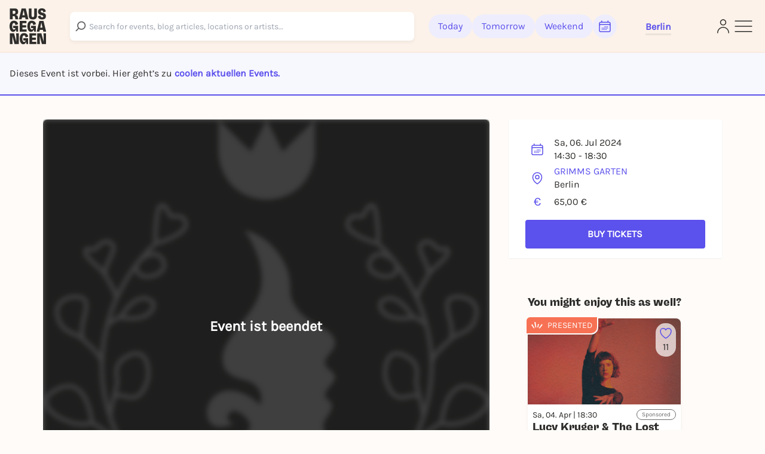

--- FILE ---
content_type: text/css
request_url: https://static.rausgegangen.de/static/assets/platform_web/static/platform_web/css/facelift.entry.scss.js.d2502489.css
body_size: 35924
content:
@charset "UTF-8";*,:before,:after{box-sizing:border-box;border-width:0;border-style:solid;border-color:#6d6c6d}:before,:after{--tw-content: ""}html{line-height:1.5;-webkit-text-size-adjust:100%;-moz-tab-size:4;-o-tab-size:4;tab-size:4;font-family:Karla,Helvetica Neue,Helvetica;font-feature-settings:normal}body{margin:0;line-height:inherit}hr{height:0;color:inherit;border-top-width:1px}abbr:where([title]){-webkit-text-decoration:underline dotted;text-decoration:underline dotted}h1,h2,h3,h4,h5,h6{font-size:inherit;font-weight:inherit}a{color:inherit;text-decoration:inherit}b,strong{font-weight:bolder}code,kbd,samp,pre{font-family:ui-monospace,monospace;font-size:1em}small{font-size:80%}sub,sup{font-size:75%;line-height:0;position:relative;vertical-align:baseline}sub{bottom:-.25em}sup{top:-.5em}table{text-indent:0;border-color:inherit;border-collapse:collapse}button,input,optgroup,select,textarea{font-family:inherit;font-size:100%;font-weight:inherit;line-height:inherit;color:inherit;margin:0;padding:0}button,select{text-transform:none}button,[type=button],[type=reset],[type=submit]{-webkit-appearance:button;background-color:transparent;background-image:none}:-moz-focusring{outline:auto}:-moz-ui-invalid{box-shadow:none}progress{vertical-align:baseline}::-webkit-inner-spin-button,::-webkit-outer-spin-button{height:auto}[type=search]{-webkit-appearance:textfield;outline-offset:-2px}::-webkit-search-decoration{-webkit-appearance:none}::-webkit-file-upload-button{-webkit-appearance:button;font:inherit}summary{display:list-item}blockquote,dl,dd,h1,h2,h3,h4,h5,h6,hr,figure,p,pre{margin:0}fieldset{margin:0;padding:0}legend{padding:0}ol,ul,menu{list-style:none;margin:0;padding:0}textarea{resize:vertical}input::-moz-placeholder,textarea::-moz-placeholder{opacity:1;color:#9ca3af}input::placeholder,textarea::placeholder{opacity:1;color:#9ca3af}button,[role=button]{cursor:pointer}:disabled{cursor:default}img,svg,video,canvas,audio,iframe,embed,object{display:block;vertical-align:middle}img,video{max-width:100%;height:auto}[hidden]{display:none}*,:before,:after{--tw-border-spacing-x: 0;--tw-border-spacing-y: 0;--tw-translate-x: 0;--tw-translate-y: 0;--tw-rotate: 0;--tw-skew-x: 0;--tw-skew-y: 0;--tw-scale-x: 1;--tw-scale-y: 1;--tw-pan-x: ;--tw-pan-y: ;--tw-pinch-zoom: ;--tw-scroll-snap-strictness: proximity;--tw-ordinal: ;--tw-slashed-zero: ;--tw-numeric-figure: ;--tw-numeric-spacing: ;--tw-numeric-fraction: ;--tw-ring-inset: ;--tw-ring-offset-width: 0px;--tw-ring-offset-color: #fff;--tw-ring-color: rgb(59 130 246 / .5);--tw-ring-offset-shadow: 0 0 #0000;--tw-ring-shadow: 0 0 #0000;--tw-shadow: 0 0 #0000;--tw-shadow-colored: 0 0 #0000;--tw-blur: ;--tw-brightness: ;--tw-contrast: ;--tw-grayscale: ;--tw-hue-rotate: ;--tw-invert: ;--tw-saturate: ;--tw-sepia: ;--tw-drop-shadow: ;--tw-backdrop-blur: ;--tw-backdrop-brightness: ;--tw-backdrop-contrast: ;--tw-backdrop-grayscale: ;--tw-backdrop-hue-rotate: ;--tw-backdrop-invert: ;--tw-backdrop-opacity: ;--tw-backdrop-saturate: ;--tw-backdrop-sepia: }::backdrop{--tw-border-spacing-x: 0;--tw-border-spacing-y: 0;--tw-translate-x: 0;--tw-translate-y: 0;--tw-rotate: 0;--tw-skew-x: 0;--tw-skew-y: 0;--tw-scale-x: 1;--tw-scale-y: 1;--tw-pan-x: ;--tw-pan-y: ;--tw-pinch-zoom: ;--tw-scroll-snap-strictness: proximity;--tw-ordinal: ;--tw-slashed-zero: ;--tw-numeric-figure: ;--tw-numeric-spacing: ;--tw-numeric-fraction: ;--tw-ring-inset: ;--tw-ring-offset-width: 0px;--tw-ring-offset-color: #fff;--tw-ring-color: rgb(59 130 246 / .5);--tw-ring-offset-shadow: 0 0 #0000;--tw-ring-shadow: 0 0 #0000;--tw-shadow: 0 0 #0000;--tw-shadow-colored: 0 0 #0000;--tw-blur: ;--tw-brightness: ;--tw-contrast: ;--tw-grayscale: ;--tw-hue-rotate: ;--tw-invert: ;--tw-saturate: ;--tw-sepia: ;--tw-drop-shadow: ;--tw-backdrop-blur: ;--tw-backdrop-brightness: ;--tw-backdrop-contrast: ;--tw-backdrop-grayscale: ;--tw-backdrop-hue-rotate: ;--tw-backdrop-invert: ;--tw-backdrop-opacity: ;--tw-backdrop-saturate: ;--tw-backdrop-sepia: }.container{width:100%}@media (min-width: 1200px){.container{max-width:1200px}}:root{--bs-blue: #0d6efd;--bs-indigo: #6610f2;--bs-purple: #6f42c1;--bs-pink: #d63384;--bs-red: #dc3545;--bs-orange: #fd7e14;--bs-yellow: #ffc107;--bs-green: #198754;--bs-teal: #20c997;--bs-cyan: #0dcaf0;--bs-white: #fff;--bs-gray: #6c757d;--bs-gray-dark: #343a40;--bs-gray-100: #f8f9fa;--bs-gray-200: #e9ecef;--bs-gray-300: #dee2e6;--bs-gray-400: #ced4da;--bs-gray-500: #adb5bd;--bs-gray-600: #6c757d;--bs-gray-700: #495057;--bs-gray-800: #343a40;--bs-gray-900: #212529;--bs-primary: #0d6efd;--bs-secondary: #6c757d;--bs-success: #198754;--bs-info: #0dcaf0;--bs-warning: #ffc107;--bs-danger: #dc3545;--bs-light: #f8f9fa;--bs-dark: #212529;--bs-primary-rgb: 13, 110, 253;--bs-secondary-rgb: 108, 117, 125;--bs-success-rgb: 25, 135, 84;--bs-info-rgb: 13, 202, 240;--bs-warning-rgb: 255, 193, 7;--bs-danger-rgb: 220, 53, 69;--bs-light-rgb: 248, 249, 250;--bs-dark-rgb: 33, 37, 41;--bs-white-rgb: 255, 255, 255;--bs-black-rgb: 0, 0, 0;--bs-body-color-rgb: 33, 37, 41;--bs-body-bg-rgb: 255, 255, 255;--bs-font-sans-serif: system-ui, -apple-system, "Segoe UI", Roboto, "Helvetica Neue", Arial, "Noto Sans", "Liberation Sans", sans-serif, "Apple Color Emoji", "Segoe UI Emoji", "Segoe UI Symbol", "Noto Color Emoji";--bs-font-monospace: SFMono-Regular, Menlo, Monaco, Consolas, "Liberation Mono", "Courier New", monospace;--bs-gradient: linear-gradient(180deg, rgba(255, 255, 255, .15), rgba(255, 255, 255, 0));--bs-body-font-family: var(--bs-font-sans-serif);--bs-body-font-size: 1rem;--bs-body-font-weight: 400;--bs-body-line-height: 1.5;--bs-body-color: #212529;--bs-body-bg: #fff}.form-control[type=file]{overflow:hidden}.form-control[type=file]:not(:disabled):not([readonly]){cursor:pointer}.form-control:focus{box-shadow:0 0 0 1px #2563eb}.form-control::file-selector-button{padding:.375rem .75rem;margin:-.375rem -.75rem;margin-inline-end:.75rem;color:#212529;background-color:#e9ecef;pointer-events:none;border-color:inherit;border-style:solid;border-width:0;border-inline-end-width:1px;border-radius:0;transition:color .15s ease-in-out,background-color .15s ease-in-out,border-color .15s ease-in-out,box-shadow .15s ease-in-out}.form-control:hover:not(:disabled):not([readonly])::file-selector-button{background-color:#dde0e3}.form-control::-webkit-file-upload-button{padding:.375rem .75rem;margin:-.375rem -.75rem;margin-inline-end:.75rem;color:#374151;background-color:#f3f4f6;pointer-events:none;border-color:inherit;border-style:solid;border-width:0;border-inline-end-width:1px;border-radius:0;-webkit-transition:color .15s ease-in-out,background-color .15s ease-in-out,border-color .15s ease-in-out,box-shadow .15s ease-in-out;transition:color .15s ease-in-out,background-color .15s ease-in-out,border-color .15s ease-in-out,box-shadow .15s ease-in-out}.form-control:hover:not(:disabled):not([readonly])::-webkit-file-upload-button{background-color:#dde0e3}.form-check-input:checked{background-color:#0d6efd;border-color:#0d6efd}.form-check-input:checked[type=checkbox]{background-image:url("data:image/svg+xml,%3csvg xmlns='http://www.w3.org/2000/svg' viewBox='0 0 20 20'%3e%3cpath fill='none' stroke='%23fff' stroke-linecap='round' stroke-linejoin='round' stroke-width='3' d='M6 10l3 3l6-6'/%3e%3c/svg%3e")}.form-check-input:checked[type=radio]{background-image:url("data:image/svg+xml,%3csvg xmlns='http://www.w3.org/2000/svg' viewBox='-4 -4 8 8'%3e%3ccircle r='2' fill='%23fff'/%3e%3c/svg%3e")}.form-check-input[type=checkbox]:indeterminate{background-color:#0d6efd;border-color:#0d6efd;background-image:url("data:image/svg+xml,%3csvg xmlns='http://www.w3.org/2000/svg' viewBox='0 0 20 20'%3e%3cpath fill='none' stroke='%23fff' stroke-linecap='round' stroke-linejoin='round' stroke-width='3' d='M6 10h8'/%3e%3c/svg%3e")}.form-check-input:disabled{pointer-events:none;filter:none;opacity:.5}.form-switch{padding-left:2.5em}.form-switch .form-check-input{margin-top:.1rem;background-image:url("data:image/svg+xml,%3csvg xmlns='http://www.w3.org/2000/svg' viewBox='-4 -4 8 8'%3e%3ccircle r='3' fill='%23fff'/%3e%3c/svg%3e");background-position:left center;transition:background-position .15s ease-in-out}.form-switch .form-check-input:focus{background-image:url("data:image/svg+xml,%3csvg xmlns='http://www.w3.org/2000/svg' viewBox='-4 -4 8 8'%3e%3ccircle r='3' fill='%23fff'/%3e%3c/svg%3e")}.form-switch .form-check-input:checked{background-position:right center;background-image:url("data:image/svg+xml,%3csvg xmlns='http://www.w3.org/2000/svg' viewBox='-4 -4 8 8'%3e%3ccircle r='3' fill='%23fff'/%3e%3c/svg%3e")}.btn-check[disabled]+.btn{pointer-events:none;filter:none;opacity:.65}.btn-check[disabled]+.\!btn{pointer-events:none!important;filter:none!important;opacity:.65!important}.btn-check:disabled+.btn{pointer-events:none;filter:none;opacity:.65}.btn-check:disabled+.\!btn{pointer-events:none!important;filter:none!important;opacity:.65!important}.form-floating>.form-control{height:calc(3.5rem + 2px);line-height:1.25;padding:1rem .75rem}.form-floating>.form-control::-moz-placeholder{color:transparent}.form-floating>.form-control::placeholder{color:transparent}.form-floating>.form-control:focus{padding-top:1.625rem;padding-bottom:.625rem}.form-floating>.form-control:not(:-moz-placeholder-shown){padding-top:1.625rem;padding-bottom:.625rem}.form-floating>.form-control:not(:placeholder-shown){padding-top:1.625rem;padding-bottom:.625rem}.form-floating>.form-control:-webkit-autofill{padding-top:1.625rem;padding-bottom:.625rem}.form-floating>.form-control:focus~label{opacity:.65;transform:scale(.85) translateY(-.5rem) translate(.15rem)}.form-floating>.form-control:not(:-moz-placeholder-shown)~label{opacity:.65;transform:scale(.85) translateY(-.5rem) translate(.15rem)}.form-floating>.form-control:not(:placeholder-shown)~label{opacity:.65;transform:scale(.85) translateY(-.5rem) translate(.15rem)}.input-group>.form-control{width:1%}.input-group>.form-control:focus{z-index:3}.input-group .btn{position:relative;z-index:2}.input-group .\!btn{position:relative!important;z-index:2!important}.input-group .btn:focus{z-index:3}.input-group .\!btn:focus{z-index:3!important}.input-group:not(.has-validation)>.dropdown-toggle:nth-last-child(n+3){border-top-right-radius:0;border-bottom-right-radius:0}.input-group.has-validation>.dropdown-toggle:nth-last-child(n+4){border-top-right-radius:0;border-bottom-right-radius:0}.was-validated .form-control:valid{border-color:#198754;padding-right:calc(1.5em + .75rem);background-image:url("data:image/svg+xml,%3csvg xmlns='http://www.w3.org/2000/svg' viewBox='0 0 8 8'%3e%3cpath fill='%23198754' d='M2.3 6.73L.6 4.53c-.4-1.04.46-1.4 1.1-.8l1.1 1.4 3.4-3.8c.6-.63 1.6-.27 1.2.7l-4 4.6c-.43.5-.8.4-1.1.1z'/%3e%3c/svg%3e");background-repeat:no-repeat;background-position:right calc(.375em + .1875rem) center;background-size:calc(.75em + .375rem) calc(.75em + .375rem)}.form-control.is-valid{border-color:#198754;padding-right:calc(1.5em + .75rem);background-image:url("data:image/svg+xml,%3csvg xmlns='http://www.w3.org/2000/svg' viewBox='0 0 8 8'%3e%3cpath fill='%23198754' d='M2.3 6.73L.6 4.53c-.4-1.04.46-1.4 1.1-.8l1.1 1.4 3.4-3.8c.6-.63 1.6-.27 1.2.7l-4 4.6c-.43.5-.8.4-1.1.1z'/%3e%3c/svg%3e");background-repeat:no-repeat;background-position:right calc(.375em + .1875rem) center;background-size:calc(.75em + .375rem) calc(.75em + .375rem)}.was-validated .form-control:valid:focus{border-color:#198754;box-shadow:0 0 0 .25rem rgba(25,135,84,.25)}.form-control.is-valid:focus{border-color:#198754;box-shadow:0 0 0 .25rem rgba(25,135,84,.25)}.was-validated textarea.form-control:valid{padding-right:calc(1.5em + .75rem);background-position:top calc(.375em + .1875rem) right calc(.375em + .1875rem)}textarea.form-control.is-valid{padding-right:calc(1.5em + .75rem);background-position:top calc(.375em + .1875rem) right calc(.375em + .1875rem)}.was-validated .form-check-input:valid{border-color:#198754}.form-check-input.is-valid{border-color:#198754}.was-validated .form-check-input:valid:checked{background-color:#198754}.form-check-input.is-valid:checked{background-color:#198754}.was-validated .form-check-input:valid:focus{box-shadow:0 0 0 .25rem rgba(25,135,84,.25)}.form-check-input.is-valid:focus{box-shadow:0 0 0 .25rem rgba(25,135,84,.25)}.was-validated .form-check-input:valid~.form-check-label{color:#198754}.form-check-input.is-valid~.form-check-label{color:#198754}.form-check-inline .form-check-input~.valid-feedback{margin-left:.5em}.was-validated .input-group .form-control:valid{z-index:1}.input-group .form-control.is-valid{z-index:1}.was-validated .input-group .form-control:valid:focus{z-index:3}.input-group .form-control.is-valid:focus{z-index:3}.is-invalid~.invalid-feedback{display:block}.is-invalid~.invalid-tooltip{display:block}.was-validated .form-control:invalid{border-color:#dc3545;padding-right:calc(1.5em + .75rem);background-image:url("data:image/svg+xml,%3csvg xmlns='http://www.w3.org/2000/svg' viewBox='0 0 12 12' width='12' height='12' fill='none' stroke='%23dc3545'%3e%3ccircle cx='6' cy='6' r='4.5'/%3e%3cpath stroke-linejoin='round' d='M5.8 3.6h.4L6 6.5z'/%3e%3ccircle cx='6' cy='8.2' r='.6' fill='%23dc3545' stroke='none'/%3e%3c/svg%3e");background-repeat:no-repeat;background-position:right calc(.375em + .1875rem) center;background-size:calc(.75em + .375rem) calc(.75em + .375rem)}.form-control.is-invalid{border-color:#dc3545;padding-right:calc(1.5em + .75rem);background-image:url("data:image/svg+xml,%3csvg xmlns='http://www.w3.org/2000/svg' viewBox='0 0 12 12' width='12' height='12' fill='none' stroke='%23dc3545'%3e%3ccircle cx='6' cy='6' r='4.5'/%3e%3cpath stroke-linejoin='round' d='M5.8 3.6h.4L6 6.5z'/%3e%3ccircle cx='6' cy='8.2' r='.6' fill='%23dc3545' stroke='none'/%3e%3c/svg%3e");background-repeat:no-repeat;background-position:right calc(.375em + .1875rem) center;background-size:calc(.75em + .375rem) calc(.75em + .375rem)}.was-validated .form-control:invalid:focus{border-color:#dc3545;box-shadow:0 0 0 .25rem rgba(220,53,69,.25)}.form-control.is-invalid:focus{border-color:#dc3545;box-shadow:0 0 0 .25rem rgba(220,53,69,.25)}.was-validated textarea.form-control:invalid{padding-right:calc(1.5em + .75rem);background-position:top calc(.375em + .1875rem) right calc(.375em + .1875rem)}textarea.form-control.is-invalid{padding-right:calc(1.5em + .75rem);background-position:top calc(.375em + .1875rem) right calc(.375em + .1875rem)}.form-select.is-invalid{border-color:#dc3545}.form-select.is-invalid:not([multiple]):not([size]){padding-right:4.125rem;background-image:url("data:image/svg+xml,%3csvg xmlns='http://www.w3.org/2000/svg' viewBox='0 0 16 16'%3e%3cpath fill='none' stroke='%23343a40' stroke-linecap='round' stroke-linejoin='round' stroke-width='2' d='M2 5l6 6 6-6'/%3e%3c/svg%3e"),url("data:image/svg+xml,%3csvg xmlns='http://www.w3.org/2000/svg' viewBox='0 0 12 12' width='12' height='12' fill='none' stroke='%23dc3545'%3e%3ccircle cx='6' cy='6' r='4.5'/%3e%3cpath stroke-linejoin='round' d='M5.8 3.6h.4L6 6.5z'/%3e%3ccircle cx='6' cy='8.2' r='.6' fill='%23dc3545' stroke='none'/%3e%3c/svg%3e");background-position:right .75rem center,center right 2.25rem;background-size:16px 12px,calc(.75em + .375rem) calc(.75em + .375rem)}.form-select.is-invalid:not([multiple])[size="1"]{padding-right:4.125rem;background-image:url("data:image/svg+xml,%3csvg xmlns='http://www.w3.org/2000/svg' viewBox='0 0 16 16'%3e%3cpath fill='none' stroke='%23343a40' stroke-linecap='round' stroke-linejoin='round' stroke-width='2' d='M2 5l6 6 6-6'/%3e%3c/svg%3e"),url("data:image/svg+xml,%3csvg xmlns='http://www.w3.org/2000/svg' viewBox='0 0 12 12' width='12' height='12' fill='none' stroke='%23dc3545'%3e%3ccircle cx='6' cy='6' r='4.5'/%3e%3cpath stroke-linejoin='round' d='M5.8 3.6h.4L6 6.5z'/%3e%3ccircle cx='6' cy='8.2' r='.6' fill='%23dc3545' stroke='none'/%3e%3c/svg%3e");background-position:right .75rem center,center right 2.25rem;background-size:16px 12px,calc(.75em + .375rem) calc(.75em + .375rem)}.form-select.is-invalid:focus{border-color:#dc3545;box-shadow:0 0 0 .25rem rgba(220,53,69,.25)}.was-validated .form-check-input:invalid{border-color:#dc3545}.form-check-input.is-invalid{border-color:#dc3545}.was-validated .form-check-input:invalid:checked{background-color:#dc3545}.form-check-input.is-invalid:checked{background-color:#dc3545}.was-validated .form-check-input:invalid:focus{box-shadow:0 0 0 .25rem rgba(220,53,69,.25)}.form-check-input.is-invalid:focus{box-shadow:0 0 0 .25rem rgba(220,53,69,.25)}.was-validated .form-check-input:invalid~.form-check-label{color:#dc3545}.form-check-input.is-invalid~.form-check-label{color:#dc3545}.form-check-inline .form-check-input~.invalid-feedback{margin-left:.5em}.was-validated .input-group .form-control:invalid{z-index:2}.input-group .form-control.is-invalid,.input-group .form-select.is-invalid{z-index:2}.was-validated .input-group .form-control:invalid:focus{z-index:3}.input-group .form-control.is-invalid:focus{z-index:3}.input-group .form-select.is-invalid:focus{z-index:3}.btn-check:focus+.btn{outline:0;box-shadow:none}.btn-check:focus+.\!btn{outline:0!important;box-shadow:none!important}.btn:focus{outline:0;box-shadow:none}.\!btn:focus{outline:0!important;box-shadow:none!important}.btn-check:checked+.btn{box-shadow:none}.btn-check:checked+.\!btn{box-shadow:none!important}.btn-check:active+.btn{box-shadow:none}.btn-check:active+.\!btn{box-shadow:none!important}.btn:active{box-shadow:none}.\!btn:active{box-shadow:none!important}.btn.active{box-shadow:none}.\!btn.active,.btn.\!active{box-shadow:none!important}.btn-check:checked+.btn:focus{box-shadow:none}.btn-check:checked+.\!btn:focus{box-shadow:none!important}.btn-check:active+.btn:focus{box-shadow:none}.btn-check:active+.\!btn:focus{box-shadow:none!important}.btn:active:focus{box-shadow:none}.\!btn:active:focus{box-shadow:none!important}.btn.active:focus{box-shadow:none}.\!btn.active:focus{box-shadow:none!important}.btn.\!active:focus{box-shadow:none!important}.fade{transition:opacity .15s linear}.fade:not(.show){opacity:0}.collapse:not(.show){display:none}.collapsing{height:0;overflow:hidden;transition:height .35s ease}.collapsing.collapse-horizontal{width:0;height:auto;transition:width .35s ease}.dropdown-menu{z-index:1000}.dropdown-item.active{color:#1f2937;-webkit-text-decoration:none;text-decoration:none;background-color:#0d6efd}.dropdown-item.\!active{color:#1f2937!important;-webkit-text-decoration:none!important;text-decoration:none!important;background-color:#0d6efd!important}.dropdown-item:active{color:#1f2937;-webkit-text-decoration:none;text-decoration:none;background-color:#0d6efd}.dropdown-item:disabled{color:#adb5bd;pointer-events:none;background-color:transparent}.dropdown-menu.show{display:block}.dropdown-menu-dark .dropdown-item.active{color:#fff;background-color:#0d6efd}.dropdown-menu-dark .dropdown-item.\!active{color:#fff!important;background-color:#0d6efd!important}.dropdown-menu-dark .dropdown-item:active{color:#fff;background-color:#0d6efd}.dropdown-menu-dark .dropdown-item.disabled{color:#adb5bd}.dropdown-menu-dark .dropdown-item.\!disabled{color:#adb5bd!important}.dropdown-menu-dark .dropdown-item:disabled{color:#adb5bd}.nav-tabs .nav-link{color:#4b5563}.nav-tabs .nav-link:hover{isolation:isolate}.nav-tabs .nav-link:focus{isolation:isolate}.nav-tabs .nav-link.disabled{color:#9ca3af;background-color:transparent;border-color:transparent}.nav-tabs .nav-link.\!disabled{color:#9ca3af!important;background-color:transparent!important;border-color:transparent!important}.nav-tabs .nav-link.active{color:#2563eb;border-color:#2563eb}.nav-tabs .nav-link.\!active{color:#2563eb!important;border-color:#2563eb!important}.nav-tabs .nav-item.show .nav-link{color:#2563eb;border-color:#2563eb}.nav-tabs .dropdown-menu{margin-top:-1px;border-top-left-radius:0;border-top-right-radius:0}.nav-pills .nav-link{background:rgb(243,244,246);color:#4b5563;box-shadow:none}.nav-pills .nav-link.active{background:rgb(37,99,235);color:#fff;box-shadow:0 4px 6px -1px rgba(0,0,0,.1),0 2px 4px -1px rgba(0,0,0,.06)}.nav-pills .nav-link.\!active{background:rgb(37,99,235)!important;color:#fff!important;box-shadow:0 4px 6px -1px rgba(0,0,0,.1),0 2px 4px -1px rgba(0,0,0,.06)!important}.nav-pills .show>.nav-link{background:rgb(37,99,235);color:#fff;box-shadow:0 4px 6px -1px rgba(0,0,0,.1),0 2px 4px -1px rgba(0,0,0,.06)}.nav-pills .disabled{color:#9ca3af;background-color:rgba(243,244,246,.5)}.nav-pills .\!disabled{color:#9ca3af!important;background-color:rgba(243,244,246,.5)!important}.nav-pills.menu-sidebar .nav-link{background-color:transparent;box-shadow:none;padding:0 5px;border-radius:0}.nav-pills.menu-sidebar .nav-link.active{color:#1266f1;font-weight:600;border-left:.125rem solid #1266f1}.nav-pills.menu-sidebar .nav-link.\!active{color:#1266f1!important;font-weight:600!important;border-left:.125rem solid #1266f1!important}.nav-justified>.nav-link{-ms-flex-basis:0;flex-basis:0}.nav-justified .nav-item{-ms-flex-basis:0;flex-basis:0}.tab-content>.active{display:block}.tab-content>.\!active{display:block!important}.navbar-expand .navbar-nav{flex-direction:row}.navbar-expand .navbar-nav .dropdown-menu{position:absolute}.navbar-expand .navbar-nav .nav-link{padding-right:.5rem;padding-left:.5rem}.navbar-expand .offcanvas{position:inherit;bottom:0;z-index:1000;-ms-flex-grow:1;flex-grow:1;visibility:visible!important;background-color:transparent;border-right:0;border-left:0;transition:none;transform:none}.navbar-expand .offcanvas-body{display:flex;-ms-flex-grow:0;flex-grow:0;padding:0;overflow-y:visible}.navbar-light .navbar-nav .nav-link.disabled{color:rgba(0,0,0,.3)}.navbar-light .navbar-nav .nav-link.\!disabled{color:rgba(0,0,0,.3)!important}.navbar-light .navbar-nav .show>.nav-link{color:rgba(0,0,0,.9)}.navbar-light .navbar-nav .nav-link.active{color:rgba(0,0,0,.9)}.navbar-light .navbar-nav .nav-link.\!active{color:rgba(0,0,0,.9)!important}.navbar-dark .navbar-nav .nav-link.disabled{color:rgba(255,255,255,.25)}.navbar-dark .navbar-nav .nav-link.\!disabled{color:rgba(255,255,255,.25)!important}.navbar-dark .navbar-nav .show>.nav-link{color:#fff}.navbar-dark .navbar-nav .nav-link.active{color:#fff}.navbar-dark .navbar-nav .nav-link.\!active{color:#fff!important}.accordion-item:last-of-type .accordion-button.collapsed{border-bottom-right-radius:calc(.5rem - 1px);border-bottom-left-radius:calc(.5rem - 1px)}.accordion-item:last-of-type .accordion-button.\!collapsed{border-bottom-right-radius:calc(.5rem - 1px)!important;border-bottom-left-radius:calc(.5rem - 1px)!important}.btn-close{background:transparent url("data:image/svg+xml,%3csvg xmlns='http://www.w3.org/2000/svg' viewBox='0 0 16 16' fill='%23000'%3e%3cpath d='M.293.293a1 1 0 011.414 0L8 6.586 14.293.293a1 1 0 111.414 1.414L9.414 8l6.293 6.293a1 1 0 01-1.414 1.414L8 9.414l-6.293 6.293a1 1 0 01-1.414-1.414L6.586 8 .293 1.707a1 1 0 010-1.414z'/%3e%3c/svg%3e") center/1em auto no-repeat}.btn-close:focus{opacity:1}.btn-close:disabled{pointer-events:none;-webkit-user-select:none;-moz-user-select:none;user-select:none;opacity:.25}.btn-close.disabled{pointer-events:none;-webkit-user-select:none;-moz-user-select:none;user-select:none;opacity:.25}.btn-close.\!disabled{pointer-events:none!important;-webkit-user-select:none!important;-moz-user-select:none!important;user-select:none!important;opacity:.25!important}.modal{z-index:1055}.modal-dialog{margin:.5rem}.modal.fade .modal-dialog{transition:transform .3s ease-out;transform:translateY(-50px)}.modal.show .modal-dialog{transform:none}.modal.modal-static .modal-dialog{transform:scale(1.02)}.modal-dialog-scrollable .modal-content{max-height:100%;overflow:hidden}.modal-dialog-scrollable .modal-body{overflow-y:auto}.modal-backdrop{position:fixed;top:0;left:0;z-index:1050;width:100vw;height:100vh;background-color:#000}.modal-backdrop.fade{opacity:0}.modal-backdrop.show{opacity:.5}.modal-header .btn-close{padding:.5rem;margin:-.5rem -.5rem -.5rem auto}.modal-body{flex:1 1 auto}.modal-fullscreen .modal-content{height:100%;border:0;border-radius:0}.modal-fullscreen .modal-header{border-radius:0}.modal-fullscreen .modal-body{overflow-y:auto}.tooltip{position:absolute;z-index:1080;display:block;margin:0;font-family:var(--bs-font-sans-serif);font-style:normal;font-weight:400;line-height:1.5;-webkit-text-align:start;text-align:start;-webkit-text-decoration:none;text-decoration:none;-webkit-text-shadow:none;text-shadow:none;-webkit-text-transform:none;text-transform:none;letter-spacing:normal;word-break:normal;word-spacing:normal;white-space:normal;line-break:auto;font-size:.875rem;word-wrap:break-word;opacity:0}.tooltip.show{opacity:1}.bs-tooltip-top .tooltip-arrow,.bs-tooltip-auto[data-popper-placement^=top] .tooltip-arrow{bottom:0}.bs-tooltip-top .tooltip-arrow:before{top:-1px;border-width:.4rem .4rem 0;border-top-color:#000}.bs-tooltip-auto[data-popper-placement^=top] .tooltip-arrow:before{top:-1px;border-width:.4rem .4rem 0;border-top-color:#000}.bs-tooltip-end .tooltip-arrow,.bs-tooltip-auto[data-popper-placement^=right] .tooltip-arrow{left:0;width:.4rem;height:.8rem}.bs-tooltip-end .tooltip-arrow:before{right:-1px;border-width:.4rem .4rem .4rem 0;border-right-color:#000}.bs-tooltip-auto[data-popper-placement^=right] .tooltip-arrow:before{right:-1px;border-width:.4rem .4rem .4rem 0;border-right-color:#000}.bs-tooltip-bottom .tooltip-arrow,.bs-tooltip-auto[data-popper-placement^=bottom] .tooltip-arrow{top:0}.bs-tooltip-bottom .tooltip-arrow:before{bottom:-1px;border-width:0 .4rem .4rem;border-bottom-color:#000}.bs-tooltip-auto[data-popper-placement^=bottom] .tooltip-arrow:before{bottom:-1px;border-width:0 .4rem .4rem;border-bottom-color:#000}.bs-tooltip-start .tooltip-arrow,.bs-tooltip-auto[data-popper-placement^=left] .tooltip-arrow{right:0;width:.4rem;height:.8rem}.bs-tooltip-start .tooltip-arrow:before{left:-1px;border-width:.4rem 0 .4rem .4rem;border-left-color:#000}.bs-tooltip-auto[data-popper-placement^=left] .tooltip-arrow:before{left:-1px;border-width:.4rem 0 .4rem .4rem;border-left-color:#000}.tooltip-inner{max-width:200px;font-size:14px;padding:6px 16px;color:#fff;-webkit-text-align:center;text-align:center;background-color:#6d6d6d;border-radius:.25rem}.popover{position:absolute;top:0;left:0;z-index:1070;display:block;max-width:276px;font-family:var(--bs-font-sans-serif);font-style:normal;font-weight:400;line-height:1.5;-webkit-text-align:start;text-align:start;-webkit-text-decoration:none;text-decoration:none;-webkit-text-shadow:none;text-shadow:none;-webkit-text-transform:none;text-transform:none;letter-spacing:normal;word-break:normal;word-spacing:normal;white-space:normal;line-break:auto;font-size:.875rem;word-wrap:break-word;background-color:#fff;background-clip:padding-box;border:0;border-radius:.5rem;box-shadow:0 10px 15px -3px rgba(0,0,0,.1),0 4px 6px -2px rgba(0,0,0,.05)}.bs-popover-top>.popover-arrow{bottom:calc(-.5rem - 1px)}.bs-popover-auto[data-popper-placement^=top]>.popover-arrow{bottom:calc(-.5rem - 1px)}.bs-popover-top>.popover-arrow:before{bottom:0;border-width:.5rem .5rem 0;border-top-color:rgba(0,0,0,.25)}.bs-popover-auto[data-popper-placement^=top]>.popover-arrow:before{bottom:0;border-width:.5rem .5rem 0;border-top-color:rgba(0,0,0,.25)}.bs-popover-top>.popover-arrow:after{bottom:1px;border-width:.5rem .5rem 0;border-top-color:#fff}.bs-popover-auto[data-popper-placement^=top]>.popover-arrow:after{bottom:1px;border-width:.5rem .5rem 0;border-top-color:#fff}.bs-popover-end>.popover-arrow{left:calc(-.5rem - 1px);width:.5rem;height:1rem}.bs-popover-auto[data-popper-placement^=right]>.popover-arrow{left:calc(-.5rem - 1px);width:.5rem;height:1rem}.bs-popover-end>.popover-arrow:before{left:0;border-width:.5rem .5rem .5rem 0;border-right-color:rgba(0,0,0,.25)}.bs-popover-auto[data-popper-placement^=right]>.popover-arrow:before{left:0;border-width:.5rem .5rem .5rem 0;border-right-color:rgba(0,0,0,.25)}.bs-popover-end>.popover-arrow:after{left:1px;border-width:.5rem .5rem .5rem 0;border-right-color:#fff}.bs-popover-auto[data-popper-placement^=right]>.popover-arrow:after{left:1px;border-width:.5rem .5rem .5rem 0;border-right-color:#fff}.bs-popover-bottom>.popover-arrow{top:calc(-.5rem - 1px)}.bs-popover-auto[data-popper-placement^=bottom]>.popover-arrow{top:calc(-.5rem - 1px)}.bs-popover-bottom>.popover-arrow:before{top:0;border-width:0 .5rem .5rem .5rem;border-bottom-color:rgba(0,0,0,.25)}.bs-popover-auto[data-popper-placement^=bottom]>.popover-arrow:before{top:0;border-width:0 .5rem .5rem .5rem;border-bottom-color:rgba(0,0,0,.25)}.bs-popover-bottom>.popover-arrow:after{top:1px;border-width:0 .5rem .5rem .5rem;border-bottom-color:#fff}.bs-popover-auto[data-popper-placement^=bottom]>.popover-arrow:after{top:1px;border-width:0 .5rem .5rem .5rem;border-bottom-color:#fff}.bs-popover-bottom .popover-header:before{position:absolute;top:0;left:50%;display:block;width:1rem;margin-left:-.5rem;content:"";border-bottom:1px solid #f0f0f0}.bs-popover-auto[data-popper-placement^=bottom] .popover-header:before{position:absolute;top:0;left:50%;display:block;width:1rem;margin-left:-.5rem;content:"";border-bottom:1px solid #f0f0f0}.bs-popover-start>.popover-arrow{right:calc(-.5rem - 1px);width:.5rem;height:1rem}.bs-popover-auto[data-popper-placement^=left]>.popover-arrow{right:calc(-.5rem - 1px);width:.5rem;height:1rem}.bs-popover-start>.popover-arrow:before{right:0;border-width:.5rem 0 .5rem .5rem;border-left-color:rgba(0,0,0,.25)}.bs-popover-auto[data-popper-placement^=left]>.popover-arrow:before{right:0;border-width:.5rem 0 .5rem .5rem;border-left-color:rgba(0,0,0,.25)}.bs-popover-start>.popover-arrow:after{right:1px;border-width:.5rem 0 .5rem .5rem;border-left-color:#fff}.bs-popover-auto[data-popper-placement^=left]>.popover-arrow:after{right:1px;border-width:.5rem 0 .5rem .5rem;border-left-color:#fff}.popover-header{padding:.5rem 1rem;margin-bottom:0;font-size:1rem;background-color:#fff;border-bottom:1px solid rgba(0,0,0,.2);border-top-left-radius:.5rem;border-top-right-radius:.5rem;font-weight:500}.popover-header:empty{display:none}.popover-body{padding:1rem;color:#212529}.carousel.pointer-event{touch-action:pan-y}.carousel-item{display:none;margin-right:-100%;backface-visibility:hidden;transition:transform .6s ease-in-out}.carousel-item.active{display:block}.carousel-item.\!active{display:block!important}.carousel-item-next,.carousel-item-prev{display:block}.carousel-item-next:not(.carousel-item-start){transform:translate(100%)}.active.carousel-item-end{transform:translate(100%)}.\!active.carousel-item-end{transform:translate(100%)!important}.carousel-item-prev:not(.carousel-item-end){transform:translate(-100%)}.active.carousel-item-start{transform:translate(-100%)}.\!active.carousel-item-start{transform:translate(-100%)!important}.carousel-fade .carousel-item{opacity:0;transition-property:opacity;transform:none}.carousel-fade .carousel-item.active{z-index:1;opacity:1}.carousel-fade .carousel-item.\!active{z-index:1!important;opacity:1!important}.carousel-fade .carousel-item-next.carousel-item-start,.carousel-fade .carousel-item-prev.carousel-item-end{z-index:1;opacity:1}.carousel-fade .active.carousel-item-start{z-index:0;opacity:0;transition:opacity 0s .6s}.carousel-fade .\!active.carousel-item-start{z-index:0!important;opacity:0!important;transition:opacity 0s .6s!important}.carousel-fade .active.carousel-item-end{z-index:0;opacity:0;transition:opacity 0s .6s}.carousel-fade .\!active.carousel-item-end{z-index:0!important;opacity:0!important;transition:opacity 0s .6s!important}.carousel-indicators{z-index:2;margin-right:15%;margin-left:15%;list-style:none}.carousel-indicators [data-bs-target]{box-sizing:content-box;flex:0 1 auto;width:30px;height:3px;padding:0;margin-right:3px;margin-left:3px;-webkit-text-indent:-999px;text-indent:-999px;cursor:pointer;background-color:#fff;background-clip:padding-box;border:0;border-top:10px solid transparent;border-bottom:10px solid transparent;opacity:.5;transition:opacity .6s ease}.carousel-indicators .active{opacity:1}.carousel-indicators .\!active{opacity:1!important}.carousel-dark .carousel-indicators [data-bs-target]{background-color:#000}.offcanvas{z-index:1045}.offcanvas-backdrop{position:fixed;top:0;left:0;z-index:1040;width:100vw;height:100vh;background-color:#000}.offcanvas-backdrop.fade{opacity:0}.offcanvas-backdrop.show{opacity:.5}.offcanvas-end{transform:translate(100%)}.offcanvas.show{transform:none}.ratio{position:relative;width:100%}.ratio:before{display:block;padding-top:var(--bs-aspect-ratio);content:""}.ratio>*{position:absolute;top:0;left:0;width:100%;height:100%}.sticky-top{position:sticky;top:0;z-index:1020}.text-truncate{overflow:hidden;-webkit-text-overflow:ellipsis;text-overflow:ellipsis;white-space:nowrap}.vr{display:inline-block;align-self:stretch;width:1px;min-height:1em;background-color:currentColor;opacity:.25}.animation{animation-duration:1s;animation-fill-mode:both;padding:auto}.fade-in{animation-name:_fade-in}.fade-out{animation-name:_fade-out}.animation.infinite{animation-iteration-count:infinite}.animation.delay-1s{animation-delay:1s}.animation.delay-2s{animation-delay:2s}.animation.delay-3s{animation-delay:3s}.animation.delay-4s{animation-delay:4s}.animation.delay-5s{animation-delay:5s}.animation.fast{animation-duration:.8s}.animation.faster{animation-duration:.5s}.animation.slow{animation-duration:2s}.animation.slower{animation-duration:3s}.slide-in-left{animation-name:_slide-in-left}.slide-in-right{animation-name:_slide-in-right}.slide-out-left{animation-name:_slide-out-left}.slide-out-right{animation-name:_slide-out-right}.ripple-surface{position:relative;overflow:hidden;display:inline-block;vertical-align:bottom}.ripple-surface-unbound{overflow:visible}.ripple-wave{background-image:radial-gradient(circle,rgba(0,0,0,.2) 0,rgba(0,0,0,.3) 40%,rgba(0,0,0,.4) 50%,rgba(0,0,0,.5) 60%,transparent 70%);border-radius:50%;opacity:.5;pointer-events:none;position:absolute;touch-action:none;transform:scale(0);transition-property:transform,opacity;transition-timing-function:cubic-bezier(0,0,.15,1),cubic-bezier(0,0,.15,1);z-index:999}.ripple-wave.active{transform:scale(1);opacity:0}.ripple-wave.\!active{transform:scale(1)!important;opacity:0!important}.btn .ripple-wave{background-image:radial-gradient(circle,hsla(0deg,0%,100%,.2) 0,hsla(0deg,0%,100%,.3) 40%,hsla(0deg,0%,100%,.4) 50%,hsla(0deg,0%,100%,.5) 60%,hsla(0deg,0%,100%,0) 70%)}.\!btn .ripple-wave{background-image:radial-gradient(circle,hsla(0deg,0%,100%,.2) 0,hsla(0deg,0%,100%,.3) 40%,hsla(0deg,0%,100%,.4) 50%,hsla(0deg,0%,100%,.5) 60%,hsla(0deg,0%,100%,0) 70%)!important}.ripple-surface-primary .ripple-wave{background-image:radial-gradient(circle,rgba(18,102,241,.2) 0,rgba(18,102,241,.3) 40%,rgba(18,102,241,.4) 50%,rgba(18,102,241,.5) 60%,rgba(18,102,241,0) 70%)}.ripple-surface-secondary .ripple-wave{background-image:radial-gradient(circle,rgba(178,60,253,.2) 0,rgba(178,60,253,.3) 40%,rgba(178,60,253,.4) 50%,rgba(178,60,253,.5) 60%,rgba(178,60,253,0) 70%)}.ripple-surface-success .ripple-wave{background-image:radial-gradient(circle,rgba(0,183,74,.2) 0,rgba(0,183,74,.3) 40%,rgba(0,183,74,.4) 50%,rgba(0,183,74,.5) 60%,rgba(0,183,74,0) 70%)}.ripple-surface-info .ripple-wave{background-image:radial-gradient(circle,rgba(57,192,237,.2) 0,rgba(57,192,237,.3) 40%,rgba(57,192,237,.4) 50%,rgba(57,192,237,.5) 60%,rgba(57,192,237,0) 70%)}.ripple-surface-warning .ripple-wave{background-image:radial-gradient(circle,rgba(255,169,0,.2) 0,rgba(255,169,0,.3) 40%,rgba(255,169,0,.4) 50%,rgba(255,169,0,.5) 60%,rgba(255,169,0,0) 70%)}.ripple-surface-danger .ripple-wave{background-image:radial-gradient(circle,rgba(249,49,84,.2) 0,rgba(249,49,84,.3) 40%,rgba(249,49,84,.4) 50%,rgba(249,49,84,.5) 60%,rgba(249,49,84,0) 70%)}.ripple-surface-light .ripple-wave{background-image:radial-gradient(circle,hsla(0deg,0%,98.4%,.2) 0,hsla(0deg,0%,98.4%,.3) 40%,hsla(0deg,0%,98.4%,.4) 50%,hsla(0deg,0%,98.4%,.5) 60%,hsla(0deg,0%,98.4%,0) 70%)}.ripple-surface-dark .ripple-wave{background-image:radial-gradient(circle,rgba(38,38,38,.2) 0,rgba(38,38,38,.3) 40%,rgba(38,38,38,.4) 50%,rgba(38,38,38,.5) 60%,rgba(38,38,38,0) 70%)}.ripple-surface-white .ripple-wave{background-image:radial-gradient(circle,hsla(0deg,0%,100%,.2) 0,hsla(0deg,0%,100%,.3) 40%,hsla(0deg,0%,100%,.4) 50%,hsla(0deg,0%,100%,.5) 60%,hsla(0deg,0%,100%,0) 70%)}.ripple-surface-black .ripple-wave{background-image:radial-gradient(circle,rgba(0,0,0,.2) 0,rgba(0,0,0,.3) 40%,rgba(0,0,0,.4) 50%,rgba(0,0,0,.5) 60%,transparent 70%)}.datepicker-toggle-button{position:absolute;outline:none;border:none;background-color:transparent;right:10px;top:50%;transform:translate(-50%,-50%)}.datepicker-toggle-button:focus{color:#2979ff}.datepicker-toggle-button:hover{color:#2979ff}.datepicker-backdrop{width:100%;height:100%;position:fixed;top:0;right:0;bottom:0;left:0;background-color:rgba(0,0,0,.4);z-index:1065}.datepicker-dropdown-container{width:328px;height:380px;background-color:#fff;border-radius:.5rem;box-shadow:0 10px 15px -3px rgba(0,0,0,.07),0 4px 6px -2px rgba(0,0,0,.05);z-index:1066}.datepicker-modal-container{display:flex;flex-direction:column;position:fixed;top:50%;left:50%;transform:translate(-50%,-50%);width:328px;height:512px;background-color:#fff;border-radius:.6rem .6rem .5rem .5rem;box-shadow:0 10px 15px -3px rgba(0,0,0,.07),0 4px 6px -2px rgba(0,0,0,.05);z-index:1066}.datepicker-header{height:120px;padding-right:24px;padding-left:24px;background-color:#2979ff;display:flex;flex-direction:column;border-radius:.5rem .5rem 0 0}.datepicker-title{height:32px;display:flex;flex-direction:column;justify-content:flex-end}.datepicker-title-text{font-size:10px;font-weight:400;-webkit-text-transform:uppercase;text-transform:uppercase;letter-spacing:1.7px;color:#fff}.datepicker-date{height:72px;display:flex;flex-direction:column;justify-content:flex-end}.datepicker-date-text{font-size:34px;font-weight:400;color:#fff}.datepicker-main{position:relative;height:100%}.datepicker-date-controls{padding:10px 12px 0;display:flex;justify-content:space-between;color:rgba(0,0,0,.64)}.datepicker-view-change-button{padding:10px;color:#666;font-weight:500;font-size:.9rem;border-radius:10px;box-shadow:none;background-color:transparent;margin:0;border:none}.datepicker-view-change-button:hover{background-color:#eee}.datepicker-view-change-button:focus{background-color:#eee}.datepicker-view-change-button:after{content:"";display:inline-block;width:0;height:0;border-left:5px solid transparent;border-right:5px solid transparent;border-top-width:5px;border-top-style:solid;margin:0 0 0 5px;vertical-align:middle}.datepicker-arrow-controls{margin-top:10px}.datepicker-previous-button{position:relative;padding:0;width:40px;height:40px;line-height:40px;border:none;outline:none;margin:0 24px 0 0;color:rgba(0,0,0,.64);background-color:transparent}.datepicker-previous-button:hover{background-color:#eee;border-radius:50%}.datepicker-previous-button:focus{background-color:#eee;border-radius:50%}.datepicker-previous-button:after{top:0;left:0;right:0;bottom:0;position:absolute;content:"";margin:15.5px;border:0 solid currentColor;border-top-width:2px;border-left-width:2px;transform:translate(2px) rotate(-45deg)}.datepicker-next-button{position:relative;padding:0;width:40px;height:40px;line-height:40px;border:none;outline:none;margin:0;color:rgba(0,0,0,.64);background-color:transparent}.datepicker-next-button:hover{background-color:#eee;border-radius:50%}.datepicker-next-button:focus{background-color:#eee;border-radius:50%}.datepicker-next-button:after{top:0;left:0;right:0;bottom:0;position:absolute;content:"";margin:15.5px;border:0 solid currentColor;border-top-width:2px;border-right-width:2px;transform:translate(-2px) rotate(45deg)}.datepicker-view{padding-left:12px;padding-right:12px;outline:none}.datepicker-table{margin-right:auto;margin-left:auto;width:304px}.datepicker-day-heading{width:40px;height:40px;-webkit-text-align:center;text-align:center;font-size:12px;font-weight:400}.datepicker-cell{-webkit-text-align:center;text-align:center}.datepicker-cell.disabled{color:#ccc;cursor:default;pointer-events:none}.datepicker-cell.\!disabled{color:#ccc!important;cursor:default!important;pointer-events:none!important}.datepicker-cell.disabled:hover{cursor:default}.datepicker-cell.\!disabled:hover{cursor:default!important}.datepicker-cell:hover{cursor:pointer}.datepicker-cell:not(.disabled):not(.selected):hover .datepicker-cell-content{background-color:#d3d3d3}.datepicker-cell.selected .datepicker-cell-content{background-color:#2979ff;color:#fff}.datepicker-cell:not(.selected).focused .datepicker-cell-content{background-color:#eee}.datepicker-cell.focused .datepicker-cell-content.selected{background-color:#2979ff}.datepicker-cell.current .datepicker-cell-content{border:1px solid #000}.datepicker-small-cell{width:40px;height:40px}.datepicker-small-cell-content{width:36px;height:36px;line-height:36px;border-radius:50%;font-size:13px}.datepicker-large-cell{width:76px;height:42px}.datepicker-large-cell-content{width:72px;height:40px;line-height:40px;padding:1px 2px;border-radius:999px}.datepicker-footer{height:56px;display:flex;position:absolute;width:100%;bottom:0;justify-content:flex-end;align-items:center;padding-left:12px;padding-right:12px}.datepicker-footer-btn{background-color:#fff;color:#2979ff;border:none;cursor:pointer;padding:0 10px;-webkit-text-transform:uppercase;text-transform:uppercase;font-size:.8rem;font-weight:500;height:40px;line-height:40px;letter-spacing:.1rem;border-radius:10px;margin-bottom:10px}.datepicker-footer-btn:hover{background-color:#eee}.datepicker-footer-btn:focus{background-color:#eee}.datepicker-clear-btn{margin-right:auto}.timepicker-wrapper{touch-action:none;z-index:1065;opacity:0;right:0;bottom:0;top:0;left:0;background-color:rgba(0,0,0,.4)}.timepicker-elements{min-width:310px;min-height:325px;background:#fff;border-top-right-radius:.6rem;border-top-left-radius:.6rem}.timepicker-head{background-color:#2979ff;height:100px;border-top-right-radius:.5rem;border-top-left-radius:.5rem;padding:10px 24px 10px 50px}.timepicker-button{font-size:.8rem;min-width:64px;box-sizing:border-box;font-weight:500;line-height:40px;border-radius:10px;letter-spacing:.1rem;-webkit-text-transform:uppercase;text-transform:uppercase;color:#2979ff;border:none;background-color:transparent;transition:background-color .25s cubic-bezier(.4,0,.2,1) 0ms,box-shadow .25s cubic-bezier(.4,0,.2,1) 0ms,border .25s cubic-bezier(.4,0,.2,1) 0ms;outline:none;padding:0 10px;height:40px;margin-bottom:10px}.timepicker-button:hover{background-color:rgba(0,0,0,.08)}.timepicker-button:focus{outline:none;background-color:rgba(0,0,0,.08)}.timepicker-current{font-size:3.75rem;font-weight:300;line-height:1.2;letter-spacing:-.00833em;color:#fff;opacity:.54;border:none;background:transparent;padding:0}.timepicker-current.active{opacity:1}.timepicker-current.\!active{opacity:1!important}.timepicker-current-wrapper{direction:ltr}.timepicker-mode-wrapper{margin-left:20px;font-size:18px;color:rgba(255,255,255,.54)}.timepicker-mode-wrapper.active{opacity:1}.timepicker-mode-wrapper.\!active{opacity:1!important}.timepicker-clock-wrapper{min-width:310px;max-width:325px;min-height:305px;overflow-x:hidden;height:100%}.timepicker-clock{position:relative;border-radius:100%;width:260px;height:260px;cursor:default;margin:0 auto;background-color:rgba(0,0,0,.07)}.timepicker-time-tips-minutes.active{color:#fff;background-color:#2979ff;font-weight:400}.timepicker-time-tips-minutes.\!active{color:#fff!important;background-color:#2979ff!important;font-weight:400!important}.timepicker-time-tips-inner.active{color:#fff;background-color:#2979ff;font-weight:400}.timepicker-time-tips-inner.\!active{color:#fff!important;background-color:#2979ff!important;font-weight:400!important}.timepicker-time-tips-hours.active{color:#fff;background-color:#2979ff;font-weight:400}.timepicker-time-tips-hours.\!active{color:#fff!important;background-color:#2979ff!important;font-weight:400!important}.timepicker-time-tips-minutes.disabled{color:#b3afaf;pointer-events:none;background-color:transparent}.timepicker-time-tips-minutes.\!disabled{color:#b3afaf!important;pointer-events:none!important;background-color:transparent!important}.timepicker-time-tips-inner.disabled{color:#b3afaf;pointer-events:none;background-color:transparent}.timepicker-time-tips-inner.\!disabled{color:#b3afaf!important;pointer-events:none!important;background-color:transparent!important}.timepicker-time-tips-hours.disabled{color:#b3afaf;pointer-events:none;background-color:transparent}.timepicker-time-tips-hours.\!disabled{color:#b3afaf!important;pointer-events:none!important;background-color:transparent!important}.timepicker-dot{font-weight:300;line-height:1.2;letter-spacing:-.00833em;color:#fff;font-size:3.75rem;opacity:.54;border:none;background:transparent;padding:0}.timepicker-middle-dot{top:50%;left:50%;width:6px;height:6px;transform:translate(-50%,-50%);border-radius:50%;background-color:#2979ff}.timepicker-hand-pointer{background-color:#2979ff;bottom:50%;height:40%;left:calc(50% - 1px);transform-origin:center bottom 0;width:2px}.timepicker-time-tips.active{color:#fff}.timepicker-time-tips.\!active{color:#fff!important}.timepicker-circle{top:-21px;left:-15px;width:4px;border:14px solid #2979ff;height:4px;box-sizing:content-box;border-radius:100%}.timepicker-hour-mode{padding:0;background-color:transparent;border:none;color:#fff;opacity:.54;cursor:pointer}.timepicker-hour,.timepicker-minute{cursor:pointer}.timepicker-hour-mode:hover{background-color:rgba(0,0,0,.15);outline:none}.timepicker-hour-mode:focus{background-color:rgba(0,0,0,.15);outline:none}.timepicker-hour:hover{background-color:rgba(0,0,0,.15);outline:none}.timepicker-hour:focus{background-color:rgba(0,0,0,.15);outline:none}.timepicker-minute:hover{background-color:rgba(0,0,0,.15);outline:none}.timepicker-minute:focus{background-color:rgba(0,0,0,.15);outline:none}.timepicker-hour-mode.active{color:#fff;opacity:1}.timepicker-hour-mode.\!active{color:#fff!important;opacity:1!important}.timepicker-hour.active{color:#fff;opacity:1}.timepicker-hour.\!active{color:#fff!important;opacity:1!important}.timepicker-minute.active{color:#fff;opacity:1}.timepicker-minute.\!active{color:#fff!important;opacity:1!important}.timepicker-footer{border-bottom-left-radius:.5rem;border-bottom-right-radius:.5rem;display:flex;justify-content:space-between;align-items:center;width:100%;height:56px;padding-left:12px;padding-right:12px;background-color:#fff}.timepicker-container{max-height:calc(100% - 64px);overflow-y:auto;box-shadow:0 10px 15px -3px rgba(0,0,0,.07),0 4px 6px -2px rgba(0,0,0,.05)}.timepicker-icon-up.active{opacity:1}.timepicker-icon-up.\!active{opacity:1!important}.timepicker-icon-down.active{opacity:1}.timepicker-icon-down.\!active{opacity:1!important}.timepicker-toggle-button{position:absolute;outline:none;border:none;background-color:transparent;right:10px;top:50%;transform:translate(-50%,-50%);transition:all .3s ease;cursor:pointer}.timepicker-toggle-button:hover{color:#2979ff}.timepicker-toggle-button:focus{color:#2979ff}.timepicker-input:focus+.timepicker-toggle-button{color:#2979ff}.timepicker-input:focus+.timepicker-toggle-button i{color:#2979ff}.timepicker a.timepicker-toggle-button,.timepicker-toggle-button.timepicker-icon{right:1px}.timepicker-modal .fade.show{opacity:1}.stepper{position:relative;padding:0;margin:0;width:100%;list-style:none;overflow:hidden;transition:height .2s ease-in-out}.stepper:not(.stepper-vertical){display:flex;justify-content:space-between}.stepper:not(.stepper-vertical) .stepper-content{position:absolute;width:100%;padding:1rem}.stepper:not(.stepper-vertical) .stepper-step{flex:auto;height:4.5rem}.stepper:not(.stepper-vertical) .stepper-step:first-child .stepper-head{padding-left:1.5rem}.stepper:not(.stepper-vertical) .stepper-step:last-child .stepper-head{padding-right:1.5rem}.stepper:not(.stepper-vertical) .stepper-step:not(:first-child) .stepper-head:before{flex:1;height:1px;width:100%;margin-right:.5rem;content:"";background-color:rgba(0,0,0,.1)}.stepper:not(.stepper-vertical) .stepper-step:not(:last-child) .stepper-head:after{flex:1;height:1px;width:100%;margin-left:.5rem;content:"";background-color:rgba(0,0,0,.1)}.stepper:not(.stepper-vertical) .stepper-head-icon{margin:1.5rem .5rem 1.5rem 0}.stepper.stepper-mobile{justify-content:center;align-items:flex-end}.stepper.stepper-mobile.stepper-progress-bar .stepper-head-icon{display:none}.stepper.stepper-mobile .stepper-step{flex:unset;height:-moz-fit-content;height:fit-content;margin:1rem 0}.stepper.stepper-mobile .stepper-step:not(:last-child) .stepper-head:after{margin-left:0}.stepper.stepper-mobile .stepper-step:not(:first-child) .stepper-head:before{margin-right:0}.stepper.stepper-mobile .stepper-step:not(:last-child):not(:first-child) .stepper-head{padding-left:.25rem;padding-right:.25rem}.stepper.stepper-mobile .stepper-head-icon{font-size:0;margin:0;height:.5rem;width:.5rem;z-index:1}.stepper.stepper-mobile .stepper-head-text{display:none}.stepper.stepper-mobile .stepper-content{top:2.56rem}.collapse{visibility:visible!important}@media (prefers-reduced-motion: reduce){.form-control::file-selector-button{transition:none}.form-control::-webkit-file-upload-button{-webkit-transition:none;transition:none}.form-switch .form-check-input{transition:none}.form-range::-webkit-slider-thumb{-webkit-transition:none;transition:none}.form-range::-moz-range-thumb{-moz-transition:none;transition:none}.form-floating>label{transition:none}.fade,.collapsing,.collapsing.collapse-horizontal{transition:none}.accordion-button:after{transition:none}.modal.fade .modal-dialog,.carousel-item,.carousel-fade .active.carousel-item-start,.carousel-fade .active.carousel-item-end,.carousel-control-prev,.carousel-control-next,.carousel-indicators [data-bs-target]{transition:none}.spinner-border,.spinner-grow{animation-duration:1.5s}{transition:none!important}.carousel-fade .\!active.carousel-item-start,.carousel-fade .\!active.carousel-item-end{transition:none!important}{animation-duration:1.5s!important;transition:none!important}.carousel-fade .\!active.carousel-item-start,.carousel-fade .\!active.carousel-item-end{transition:none!important}{transition:none!important;animation-duration:1.5s!important}}@media (min-width: 576px){.navbar-expand-sm{flex-wrap:nowrap;justify-content:flex-start}.navbar-expand-sm .navbar-nav{flex-direction:row}.navbar-expand-sm .navbar-nav .dropdown-menu{position:absolute}.navbar-expand-sm .navbar-nav .nav-link{padding-right:.5rem;padding-left:.5rem}.navbar-expand-sm .navbar-nav-scroll{overflow:visible}.navbar-expand-sm .navbar-collapse{display:flex!important;-ms-flex-basis:auto;flex-basis:auto}.navbar-expand-sm .navbar-toggler,.navbar-expand-sm .offcanvas-header{display:none}.navbar-expand-sm .offcanvas{position:inherit;bottom:0;z-index:1000;-ms-flex-grow:1;flex-grow:1;visibility:visible!important;background-color:transparent;border-right:0;border-left:0;transition:none;transform:none}.navbar-expand-sm .offcanvas-top,.navbar-expand-sm .offcanvas-bottom{height:auto;border-top:0;border-bottom:0}.navbar-expand-sm .offcanvas-body{display:flex;-ms-flex-grow:0;flex-grow:0;padding:0;overflow-y:visible}.modal-dialog{max-width:500px;margin:1.75rem auto}.modal-dialog-scrollable{height:calc(100% - 3.5rem)}.modal-dialog-centered{min-height:calc(100% - 3.5rem)}.modal-sm{max-width:300px}.sticky-sm-top{position:sticky;top:0;z-index:1020}}@media (min-width: 768px){.navbar-expand-md{flex-wrap:nowrap;justify-content:flex-start}.navbar-expand-md .navbar-nav{flex-direction:row}.navbar-expand-md .navbar-nav .dropdown-menu{position:absolute}.navbar-expand-md .navbar-nav .nav-link{padding-right:.5rem;padding-left:.5rem}.navbar-expand-md .navbar-nav-scroll{overflow:visible}.navbar-expand-md .navbar-collapse{display:flex!important;-ms-flex-basis:auto;flex-basis:auto}.navbar-expand-md .navbar-toggler,.navbar-expand-md .offcanvas-header{display:none}.navbar-expand-md .offcanvas{position:inherit;bottom:0;z-index:1000;-ms-flex-grow:1;flex-grow:1;visibility:visible!important;background-color:transparent;border-right:0;border-left:0;transition:none;transform:none}.navbar-expand-md .offcanvas-top,.navbar-expand-md .offcanvas-bottom{height:auto;border-top:0;border-bottom:0}.navbar-expand-md .offcanvas-body{display:flex;-ms-flex-grow:0;flex-grow:0;padding:0;overflow-y:visible}.sticky-md-top{position:sticky;top:0;z-index:1020}}@media (min-width: 992px){.navbar-expand-lg{flex-wrap:nowrap;justify-content:flex-start}.navbar-expand-lg .navbar-nav{flex-direction:row}.navbar-expand-lg .navbar-nav .dropdown-menu{position:absolute}.navbar-expand-lg .navbar-nav .nav-link{padding-right:.5rem;padding-left:.5rem}.navbar-expand-lg .navbar-nav-scroll{overflow:visible}.navbar-expand-lg .navbar-collapse{display:flex!important;-ms-flex-basis:auto;flex-basis:auto}.navbar-expand-lg .navbar-toggler,.navbar-expand-lg .offcanvas-header{display:none}.navbar-expand-lg .offcanvas{position:inherit;bottom:0;z-index:1000;-ms-flex-grow:1;flex-grow:1;visibility:visible!important;background-color:transparent;border-right:0;border-left:0;transition:none;transform:none}.navbar-expand-lg .offcanvas-top,.navbar-expand-lg .offcanvas-bottom{height:auto;border-top:0;border-bottom:0}.navbar-expand-lg .offcanvas-body{display:flex;-ms-flex-grow:0;flex-grow:0;padding:0;overflow-y:visible}.modal-lg,.modal-xl{max-width:800px}.sticky-lg-top{position:sticky;top:0;z-index:1020}}@media (min-width: 1200px){.navbar-expand-xl{flex-wrap:nowrap;justify-content:flex-start}.navbar-expand-xl .navbar-nav{flex-direction:row}.navbar-expand-xl .navbar-nav .dropdown-menu{position:absolute}.navbar-expand-xl .navbar-nav .nav-link{padding-right:.5rem;padding-left:.5rem}.navbar-expand-xl .navbar-nav-scroll{overflow:visible}.navbar-expand-xl .navbar-collapse{display:flex!important;-ms-flex-basis:auto;flex-basis:auto}.navbar-expand-xl .navbar-toggler,.navbar-expand-xl .offcanvas-header{display:none}.navbar-expand-xl .offcanvas{position:inherit;bottom:0;z-index:1000;-ms-flex-grow:1;flex-grow:1;visibility:visible!important;background-color:transparent;border-right:0;border-left:0;transition:none;transform:none}.navbar-expand-xl .offcanvas-top,.navbar-expand-xl .offcanvas-bottom{height:auto;border-top:0;border-bottom:0}.navbar-expand-xl .offcanvas-body{display:flex;-ms-flex-grow:0;flex-grow:0;padding:0;overflow-y:visible}.modal-xl{max-width:1140px}.sticky-xl-top{position:sticky;top:0;z-index:1020}}@media (min-width: 1400px){.navbar-expand-xxl{flex-wrap:nowrap;justify-content:flex-start}.navbar-expand-xxl .navbar-nav{flex-direction:row}.navbar-expand-xxl .navbar-nav .dropdown-menu{position:absolute}.navbar-expand-xxl .navbar-nav .nav-link{padding-right:.5rem;padding-left:.5rem}.navbar-expand-xxl .navbar-nav-scroll{overflow:visible}.navbar-expand-xxl .navbar-collapse{display:flex!important;-ms-flex-basis:auto;flex-basis:auto}.navbar-expand-xxl .navbar-toggler,.navbar-expand-xxl .offcanvas-header{display:none}.navbar-expand-xxl .offcanvas{position:inherit;bottom:0;z-index:1000;-ms-flex-grow:1;flex-grow:1;visibility:visible!important;background-color:transparent;border-right:0;border-left:0;transition:none;transform:none}.navbar-expand-xxl .offcanvas-top,.navbar-expand-xxl .offcanvas-bottom{height:auto;border-top:0;border-bottom:0}.navbar-expand-xxl .offcanvas-body{display:flex;-ms-flex-grow:0;flex-grow:0;padding:0;overflow-y:visible}.sticky-xxl-top{position:sticky;top:0;z-index:1020}}@media (max-width: 575.98px){.modal-fullscreen-sm-down{width:100vw;max-width:none;height:100%;margin:0}.modal-fullscreen-sm-down .modal-content{height:100%;border:0;border-radius:0}.modal-fullscreen-sm-down .modal-header{border-radius:0}.modal-fullscreen-sm-down .modal-body{overflow-y:auto}.modal-fullscreen-sm-down .modal-footer{border-radius:0}}@media (max-width: 767.98px){.modal-fullscreen-md-down{width:100vw;max-width:none;height:100%;margin:0}.modal-fullscreen-md-down .modal-content{height:100%;border:0;border-radius:0}.modal-fullscreen-md-down .modal-header{border-radius:0}.modal-fullscreen-md-down .modal-body{overflow-y:auto}.modal-fullscreen-md-down .modal-footer{border-radius:0}}@media (max-width: 991.98px){.modal-fullscreen-lg-down{width:100vw;max-width:none;height:100%;margin:0}.modal-fullscreen-lg-down .modal-content{height:100%;border:0;border-radius:0}.modal-fullscreen-lg-down .modal-header{border-radius:0}.modal-fullscreen-lg-down .modal-body{overflow-y:auto}.modal-fullscreen-lg-down .modal-footer{border-radius:0}}@media (max-width: 1199.98px){.modal-fullscreen-xl-down{width:100vw;max-width:none;height:100%;margin:0}.modal-fullscreen-xl-down .modal-content{height:100%;border:0;border-radius:0}.modal-fullscreen-xl-down .modal-header{border-radius:0}.modal-fullscreen-xl-down .modal-body{overflow-y:auto}.modal-fullscreen-xl-down .modal-footer{border-radius:0}}@media (max-width: 1399.98px){.modal-fullscreen-xxl-down{width:100vw;max-width:none;height:100%;margin:0}.modal-fullscreen-xxl-down .modal-content{height:100%;border:0;border-radius:0}.modal-fullscreen-xxl-down .modal-header{border-radius:0}.modal-fullscreen-xxl-down .modal-body{overflow-y:auto}.modal-fullscreen-xxl-down .modal-footer{border-radius:0}}@media (prefers-reduced-motion){.animation{transition:none!important;animation:unset!important}}@media screen and (min-width: 320px) and (max-width: 820px) and (orientation: landscape){.datepicker-modal-container .datepicker-header{height:100%}.datepicker-modal-container .datepicker-date{margin-top:100px}.datepicker-modal-container .datepicker-day-cell{width:32x;height:32x}.datepicker-modal-container{flex-direction:row;width:475px;height:360px}.datepicker-modal-container.datepicker-day-cell{width:36px;height:36px}}@media screen and (min-width: 320px) and (max-width: 825px) and (orientation: landscape){.timepicker-elements{flex-direction:row!important;border-bottom-left-radius:.5rem;min-width:auto;min-height:auto;overflow-y:auto}.timepicker-head{border-top-right-radius:0;border-bottom-left-radius:0;padding:10px;padding-right:10px!important;height:auto;min-height:305px}.timepicker-head-content{flex-direction:column}.timepicker-mode-wrapper{justify-content:space-around!important;flex-direction:row!important}.timepicker-current,.timepicker-dot{font-size:3rem;font-weight:400}}@keyframes _spinner-grow{0%{transform:scale(0)}50%{opacity:1;transform:none}}@keyframes _fade-in{0%{opacity:0}to{opacity:1}}@keyframes _fade-out{0%{opacity:1}to{opacity:0}}@keyframes _fade-in-down{0%{opacity:0;transform:translate3d(0,-100%,0)}to{opacity:1;transform:translateZ(0)}}@keyframes _fade-in-left{0%{opacity:0;transform:translate3d(-100%,0,0)}to{opacity:1;transform:translateZ(0)}}@keyframes _fade-in-right{0%{opacity:0;transform:translate3d(100%,0,0)}to{opacity:1;transform:translateZ(0)}}@keyframes _fade-in-up{0%{opacity:0;transform:translate3d(0,100%,0)}to{opacity:1;transform:translateZ(0)}}@keyframes _fade-out-down{0%{opacity:1}to{opacity:0;transform:translate3d(0,100%,0)}}@keyframes _fade-out-left{0%{opacity:1}to{opacity:0;transform:translate3d(-100%,0,0)}}@keyframes _fade-out-right{0%{opacity:1}to{opacity:0;transform:translate3d(100%,0,0)}}@keyframes _fade-out-up{0%{opacity:1}to{opacity:0;transform:translate3d(0,-100%,0)}}@keyframes _slide-in-down{0%{visibility:visible;transform:translate3d(0,-100%,0)}to{transform:translateZ(0)}}@keyframes _slide-in-left{0%{visibility:visible;transform:translate3d(-100%,0,0)}to{transform:translateZ(0)}}@keyframes _slide-in-right{0%{visibility:visible;transform:translate3d(100%,0,0)}to{transform:translateZ(0)}}@keyframes _slide-in-up{0%{visibility:visible;transform:translate3d(0,100%,0)}to{transform:translateZ(0)}}@keyframes _slide-out-down{0%{transform:translateZ(0)}to{visibility:hidden;transform:translate3d(0,100%,0)}}@keyframes _slide-out-left{0%{transform:translateZ(0)}to{visibility:hidden;transform:translate3d(-100%,0,0)}}@keyframes _slide-out-right{0%{transform:translateZ(0)}to{visibility:hidden;transform:translate3d(100%,0,0)}}@keyframes _slide-out-up{0%{transform:translateZ(0)}to{visibility:hidden;transform:translate3d(0,-100%,0)}}@keyframes _slide-down{0%{transform:translateZ(0)}to{transform:translate3d(0,100%,0)}}@keyframes _slide-left{0%{transform:translateZ(0)}to{transform:translate3d(-100%,0,0)}}@keyframes _slide-right{0%{transform:translateZ(0)}to{transform:translate3d(100%,0,0)}}@keyframes _slide-up{0%{transform:translateZ(0)}to{transform:translate3d(0,-100%,0)}}@keyframes _zoom-in{0%{opacity:0;transform:scale3d(.3,.3,.3)}50%{opacity:1}}@keyframes _zoom-out{0%{opacity:1}50%{opacity:0;transform:scale3d(.3,.3,.3)}to{opacity:0}}@keyframes _tada{0%{transform:scaleZ(1)}10%{transform:scale3d(.9,.9,.9) rotate3d(0,0,1,-3deg)}20%{transform:scale3d(.9,.9,.9) rotate3d(0,0,1,-3deg)}30%{transform:scale3d(1.1,1.1,1.1) rotate3d(0,0,1,3deg)}50%{transform:scale3d(1.1,1.1,1.1) rotate3d(0,0,1,3deg)}70%{transform:scale3d(1.1,1.1,1.1) rotate3d(0,0,1,3deg)}90%{transform:scale3d(1.1,1.1,1.1) rotate3d(0,0,1,3deg)}40%{transform:scale3d(1.1,1.1,1.1) rotate3d(0,0,1,-3deg)}60%{transform:scale3d(1.1,1.1,1.1) rotate3d(0,0,1,-3deg)}80%{transform:scale3d(1.1,1.1,1.1) rotate3d(0,0,1,-3deg)}to{transform:scaleZ(1)}}@keyframes _pulse{0%{transform:scaleZ(1)}50%{transform:scale3d(1.05,1.05,1.05)}to{transform:scaleZ(1)}}@keyframes _show-up-clock{0%{opacity:0;transform:scale(.7)}to{opacity:1;transform:scale(1)}}.play-button{display:flex;align-items:center;justify-content:center;transition-property:color,background-color,border-color,text-decoration-color,fill,stroke,opacity,box-shadow,transform,filter,-webkit-backdrop-filter;transition-property:color,background-color,border-color,text-decoration-color,fill,stroke,opacity,box-shadow,transform,filter,backdrop-filter;transition-property:color,background-color,border-color,text-decoration-color,fill,stroke,opacity,box-shadow,transform,filter,backdrop-filter,-webkit-backdrop-filter;transition-timing-function:cubic-bezier(.4,0,.2,1);transition-duration:.3s}.article-container .article-content .article-text .play-button,.article-content .article-text .play-button{display:flex;align-items:center}.play-button:hover{--tw-scale-x: 1.1;--tw-scale-y: 1.1;transform:translate(var(--tw-translate-x),var(--tw-translate-y)) rotate(var(--tw-rotate)) skew(var(--tw-skew-x)) skewY(var(--tw-skew-y)) scaleX(var(--tw-scale-x)) scaleY(var(--tw-scale-y))}.sr-only{position:absolute;width:1px;height:1px;padding:0;margin:-1px;overflow:hidden;clip:rect(0,0,0,0);white-space:nowrap;border-width:0}.pointer-events-none{pointer-events:none}.pointer-events-auto{pointer-events:auto}.visible{visibility:visible}.invisible{visibility:hidden}.collapse{visibility:collapse}.static{position:static}.fixed{position:fixed}.absolute{position:absolute}.relative{position:relative}.sticky{position:sticky}.inset-\[-2px\]{top:-2px;right:-2px;bottom:-2px;left:-2px}.inset-0{top:0;right:0;bottom:0;left:0}.inset-y-0{top:0;bottom:0}.inset-y-\[-17px\]{top:-17px;bottom:-17px}.inset-y-\[-11px\]{top:-11px;bottom:-11px}.top-4{top:1rem}.right-2{right:.5rem}.top-3{top:.75rem}.top-0{top:0}.left-0{left:0}.right-\[65px\]{right:65px}.right-0{right:0}.top-\[26px\]{top:26px}.left-\[15px\]{left:15px}.right-\[15px\]{right:15px}.left-2{left:.5rem}.bottom-2{bottom:.5rem}.bottom-0{bottom:0}.left-3{left:.75rem}.right-3{right:.75rem}.bottom-4{bottom:1rem}.right-6{right:1.5rem}.top-2{top:.5rem}.left-4{left:1rem}.bottom-3{bottom:.75rem}.top-\[-4\.5rem\]{top:-4.5rem}.right-1{right:.25rem}.top-1{top:.25rem}.-bottom-5{bottom:-1.25rem}.top-1\/2{top:50%}.right-4{right:1rem}.top-6{top:1.5rem}.left-\[3px\]{left:3px}.top-\[3px\]{top:3px}.right-8{right:2rem}.top-8{top:2rem}.-left-2{left:-.5rem}.-top-8{top:-2rem}.left-1\/2{left:50%}.top-40{top:10rem}.left-1{left:.25rem}.-top-1{top:-.25rem}.-left-1{left:-.25rem}.-bottom-2{bottom:-.5rem}.-right-1\.5{right:-.375rem}.-right-1{right:-.25rem}.top-18{top:4.5rem}.top-16{top:4rem}.top-\[3\.5rem\]{top:3.5rem}.bottom-\[initial\]{bottom:initial}.-top-6{top:-1.5rem}.top-20{top:5rem}.left-6{left:1.5rem}.-top-4{top:-1rem}.\!bottom-auto{bottom:auto!important}.top-\[2\.5rem\]{top:2.5rem}.\!bottom-\[7px\]{bottom:7px!important}.-left-\[28px\]{left:-28px}.top-5{top:1.25rem}.-bottom-4{bottom:-1rem}.bottom-10{bottom:2.5rem}.-bottom-6{bottom:-1.5rem}.top-10{top:2.5rem}.top-\[50\%\]{top:50%}.-right-2{right:-.5rem}.-top-2{top:-.5rem}.-top-14{top:-3.5rem}.isolate{isolation:isolate}.z-10{z-index:10}.z-20{z-index:20}.z-30{z-index:30}.z-50{z-index:50}.z-40{z-index:40}.z-\[1500\]{z-index:1500}.z-\[2000\]{z-index:2000}.col-span-1{grid-column:span 1 / span 1}.float-left{float:left}.m-1{margin:.25rem}.m-0{margin:0}.m-4{margin:1rem}.m-2{margin:.5rem}.m-auto{margin:auto}.my-4{margin-top:1rem;margin-bottom:1rem}.my-6{margin-top:1.5rem;margin-bottom:1.5rem}.\!mx-auto{margin-left:auto!important;margin-right:auto!important}.my-0{margin-top:0;margin-bottom:0}.mx-auto{margin-left:auto;margin-right:auto}.my-3{margin-top:.75rem;margin-bottom:.75rem}.my-8{margin-top:2rem;margin-bottom:2rem}.my-auto{margin-top:auto;margin-bottom:auto}.mx-2{margin-left:.5rem;margin-right:.5rem}.mx-4{margin-left:1rem;margin-right:1rem}.my-1{margin-top:.25rem;margin-bottom:.25rem}.my-5{margin-top:1.25rem;margin-bottom:1.25rem}.my-2{margin-top:.5rem;margin-bottom:.5rem}.mx-8{margin-left:2rem;margin-right:2rem}.\!my-10{margin-top:2.5rem!important;margin-bottom:2.5rem!important}.mx-1{margin-left:.25rem;margin-right:.25rem}.mx-6{margin-left:1.5rem;margin-right:1.5rem}.my-12{margin-top:3rem;margin-bottom:3rem}.mx-3{margin-left:.75rem;margin-right:.75rem}.mx-5{margin-left:1.25rem;margin-right:1.25rem}.my-24{margin-top:6rem;margin-bottom:6rem}.mt-1{margin-top:.25rem}.ml-3{margin-left:.75rem}.mt-3{margin-top:.75rem}.mb-4{margin-bottom:1rem}.mt-4{margin-top:1rem}.ml-2{margin-left:.5rem}.mr-4{margin-right:1rem}.mb-2{margin-bottom:.5rem}.mt-\[4px\]{margin-top:4px}.-mr-1{margin-right:-.25rem}.mb-8{margin-bottom:2rem}.mt-2{margin-top:.5rem}.mt-20{margin-top:5rem}.mr-2{margin-right:.5rem}.mb-1{margin-bottom:.25rem}.mr-auto{margin-right:auto}.mt-\[1px\]{margin-top:1px}.-mt-\[2px\]{margin-top:-2px}.mt-auto{margin-top:auto}.mr-1{margin-right:.25rem}.mb-3{margin-bottom:.75rem}.-mb-1{margin-bottom:-.25rem}.mb-0{margin-bottom:0}.mt-6{margin-top:1.5rem}.\!mb-0{margin-bottom:0!important}.mt-10{margin-top:2.5rem}.mb-6{margin-bottom:1.5rem}.ml-4{margin-left:1rem}.ml-8{margin-left:2rem}.mt-5{margin-top:1.25rem}.mb-5{margin-bottom:1.25rem}.ml-12{margin-left:3rem}.mt-8{margin-top:2rem}.mb-24{margin-bottom:6rem}.mb-0\.5{margin-bottom:.125rem}.mr-2\.5{margin-right:.625rem}.mt-28{margin-top:7rem}.ml-6{margin-left:1.5rem}.mr-3{margin-right:.75rem}.mb-12{margin-bottom:3rem}.ml-1{margin-left:.25rem}.mt-14{margin-top:3.5rem}.-ml-4{margin-left:-1rem}.-mr-4{margin-right:-1rem}.-mt-3{margin-top:-.75rem}.mb-auto{margin-bottom:auto}.mb-10{margin-bottom:2.5rem}.mt-12{margin-top:3rem}.\!mt-8{margin-top:2rem!important}.-ml-10{margin-left:-2.5rem}.mt-2\.5{margin-top:.625rem}.-mr-3{margin-right:-.75rem}.mt-\[1\.5rem\]{margin-top:1.5rem}.mt-1\.5{margin-top:.375rem}.ml-24{margin-left:6rem}.mr-\[2px\]{margin-right:2px}.mt-\[2px\]{margin-top:2px}.-mr-\[2px\]{margin-right:-2px}.-mt-2{margin-top:-.5rem}.-mb-2{margin-bottom:-.5rem}.ml-auto{margin-left:auto}.ml-10{margin-left:2.5rem}.mt-0{margin-top:0}.-ml-2{margin-left:-.5rem}.mb-28{margin-bottom:7rem}.mr-8{margin-right:2rem}.ml-0\.5{margin-left:.125rem}.ml-0{margin-left:0}.mt-0\.5{margin-top:.125rem}.mt-9{margin-top:2.378rem}.mr-1\.5{margin-right:.375rem}.mr-12{margin-right:3rem}.-mt-28{margin-top:-7rem}.ml-1\.5{margin-left:.375rem}.mt-px{margin-top:1px}.-mt-6{margin-top:-1.5rem}.mr-6{margin-right:1.5rem}.mr-16{margin-right:4rem}.box-border{box-sizing:border-box}.block{display:block}.inline-block{display:inline-block}.inline{display:inline}.flex{display:flex}.inline-flex{display:inline-flex}.table{display:table}.grid{display:grid}.contents{display:contents}.hidden{display:none}.aspect-video{aspect-ratio:16 / 9}.aspect-square{aspect-ratio:1 / 1}.\!h-\[40px\]{height:40px!important}.h-5{height:1.25rem}.h-6{height:1.5rem}.h-4{height:1rem}.h-1{height:.25rem}.h-\[100vh\]{height:100vh}.h-10{height:2.5rem}.h-\[44px\]{height:44px}.h-full{height:100%}.h-12{height:3rem}.h-7{height:1.875rem}.h-\[48px\]{height:48px}.h-20{height:5rem}.h-\[88px\]{height:88px}.h-px{height:1px}.h-\[161px\]{height:161px}.h-screen{height:100vh}.h-fit{height:-moz-fit-content;height:fit-content}.h-\[24px\]{height:24px}.h-auto{height:auto}.h-\[78px\]{height:78px}.h-\[95px\]{height:95px}.h-8{height:2rem}.h-\[166px\]{height:166px}.h-\[222px\]{height:222px}.h-\[263px\]{height:263px}.h-\[17px\]{height:17px}.h-3{height:.75rem}.h-\[42px\]{height:42px}.h-\[277px\]{height:277px}.h-\[3\.6rem\]{height:3.6rem}.h-\[3\.9rem\]{height:3.9rem}.h-\[3\.7rem\]{height:3.7rem}.h-\[3\.8rem\]{height:3.8rem}.h-\[3\.5rem\]{height:3.5rem}.\!h-\[48px\]{height:48px!important}.\!h-full{height:100%!important}.h-\[45vw\]{height:45vw}.h-14{height:3.5rem}.h-\[30px\]{height:30px}.h-\[22px\]{height:22px}.h-\[6\.5rem\]{height:6.5rem}.h-\[288px\]{height:288px}.h-2\.5{height:.625rem}.h-2{height:.5rem}.h-\[11px\]{height:11px}.h-\[34px\]{height:34px}.h-64{height:16rem}.h-100{height:32rem}.h-24{height:6rem}.h-\[300px\]{height:300px}.h-\[70px\]{height:70px}.h-\[80px\]{height:80px}.h-48{height:12rem}.h-9{height:2.378rem}.h-\[41px\]{height:41px}.h-\[18px\]{height:18px}.h-56{height:14rem}.h-18{height:4.5rem}.h-\[60px\]{height:60px}.h-\[37px\]{height:37px}.h-46{height:11.5rem}.h-86{height:23rem}.h-\[80vh\]{height:80vh}.h-\[70vh\]{height:70vh}.h-\[121px\]{height:121px}.h-104{height:36rem}.h-74{height:19rem}.h-\[40vh\]{height:40vh}.h-36{height:9rem}.h-40{height:10rem}.h-\[45px\]{height:45px}.h-80{height:20rem}.h-1\/2{height:50%}.h-16{height:4rem}.h-\[415px\]{height:415px}.h-72{height:18rem}.h-\[55vh\]{height:55vh}.h-\[5px\]{height:5px}.h-28{height:7rem}.h-\[58px\]{height:58px}.h-\[43px\]{height:43px}.h-\[47px\]{height:47px}.h-68{height:17rem}.h-\[75px\]{height:75px}.max-h-\[200px\]{max-height:200px}.max-h-\[calc\(100dvh_-_230px\)\]{max-height:calc(100dvh - 230px)}.max-h-\[60vh\]{max-height:60vh}.max-h-\[44px\]{max-height:44px}.max-h-60{max-height:15.5rem}.max-h-\[420px\]{max-height:420px}.max-h-\[34px\]{max-height:34px}.max-h-\[250px\]{max-height:250px}.max-h-\[43px\]{max-height:43px}.max-h-\[36px\]{max-height:36px}.max-h-9{max-height:2.378rem}.max-h-\[41px\]{max-height:41px}.max-h-\[30px\]{max-height:30px}.max-h-\[40px\]{max-height:40px}.max-h-\[16rem\]{max-height:16rem}.min-h-\[44px\]{min-height:44px}.min-h-\[320px\]{min-height:320px}.min-h-\[70vh\]{min-height:70vh}.min-h-\[200px\]{min-height:200px}.min-h-\[100vh\]{min-height:100vh}.min-h-\[43px\]{min-height:43px}.min-h-\[37px\]{min-height:37px}.min-h-full{min-height:100%}.min-h-\[34px\]{min-height:34px}.min-h-\[40px\]{min-height:40px}.\!w-\[40px\]{width:40px!important}.w-full{width:100%}.w-5{width:1.25rem}.w-6{width:1.5rem}.w-4{width:1rem}.w-\[100vw\]{width:100vw}.w-10{width:2.5rem}.w-8{width:2rem}.w-11\/12{width:91.666667%}.w-\[200px\]{width:200px}.w-9{width:2.378rem}.w-1\/2{width:50%}.w-7{width:1.875rem}.w-\[170px\]{width:170px}.w-64{width:16rem}.w-fit{width:-moz-fit-content;width:fit-content}.w-20{width:5rem}.w-12{width:3rem}.w-\[160px\]{width:160px}.w-\[88px\]{width:88px}.w-\[48px\]{width:48px}.w-\[100px\]{width:100px}.w-\[314px\]{width:314px}.w-5\/6{width:83.333333%}.w-28{width:7rem}.w-screen{width:100vw}.w-72{width:18rem}.w-\[24px\]{width:24px}.w-\[78px\]{width:78px}.w-3\/4{width:75%}.w-auto{width:auto}.w-\[95px\]{width:95px}.w-max{width:-moz-max-content;width:max-content}.w-\[296px\]{width:296px}.w-1\/4{width:25%}.w-11{width:2.75rem}.w-\[222px\]{width:222px}.w-\[146px\]{width:146px}.w-40{width:10rem}.w-\[17px\]{width:17px}.w-2\/6{width:33.333333%}.w-3{width:.75rem}.w-\[42px\]{width:42px}.w-\[358px\]{width:358px}.w-\[3\.6rem\]{width:3.6rem}.w-\[3\.9rem\]{width:3.9rem}.w-\[3\.7rem\]{width:3.7rem}.w-\[3\.8rem\]{width:3.8rem}.w-\[3\.5rem\]{width:3.5rem}.\!w-\[48px\]{width:48px!important}.\!w-full{width:100%!important}.w-\[80vw\]{width:80vw}.w-\[45\%\]{width:45%}.w-14{width:3.5rem}.w-16{width:4rem}.w-\[30px\]{width:30px}.w-10\/12{width:83.333333%}.w-\[6\.5rem\]{width:6.5rem}.\!w-\[192px\]{width:192px!important}.w-\[192px\]{width:192px}.w-2\.5{width:.625rem}.w-2{width:.5rem}.w-\[95vw\]{width:95vw}.w-\[11px\]{width:11px}.w-0{width:0}.w-\[34px\]{width:34px}.w-56{width:14rem}.w-100{width:32rem}.w-\[19px\]{width:19px}.w-2\/5{width:40%}.w-2\/7{width:28.5714%}.w-24{width:6rem}.w-32{width:8rem}.w-18{width:4.5rem}.w-\[50px\]{width:50px}.w-\[18px\]{width:18px}.w-86{width:23rem}.w-4\/5{width:80%}.w-96{width:24rem}.w-\[208px\]{width:208px}.w-124{width:62rem}.w-48{width:12rem}.w-80{width:20rem}.w-\[37px\]{width:37px}.w-68{width:17rem}.w-\[121px\]{width:121px}.w-44{width:11rem}.w-\[22px\]{width:22px}.w-74{width:19rem}.w-3\/7{width:42.8571%}.w-1\/6{width:16.666667%}.w-\[671px\]{width:671px}.w-3\/6{width:50%}.w-1\/7{width:14.2857%}.w-34{width:8.75rem}.w-4\/6{width:66.666667%}.w-6\/7{width:85.7143%}.w-1\/5{width:20%}.w-1\/3{width:33.333333%}.w-52{width:13rem}.w-\[90vw\]{width:90vw}.w-2\/3{width:66.666667%}.w-36{width:9rem}.w-\[300px\]{width:300px}.w-\[120px\]{width:120px}.w-\[126px\]{width:126px}.w-\[350px\]{width:350px}.w-2\/4{width:50%}.w-\[75px\]{width:75px}.min-w-0{min-width:0px}.min-w-max{min-width:-moz-max-content;min-width:max-content}.min-w-\[100px\]{min-width:100px}.min-w-\[170px\]{min-width:170px}.min-w-\[120px\]{min-width:120px}.min-w-\[200px\]{min-width:200px}.min-w-\[20rem\]{min-width:20rem}.min-w-\[190px\]{min-width:190px}.max-w-\[50\%\]{max-width:50%}.max-w-\[377px\]{max-width:377px}.max-w-\[80\%\]{max-width:80%}.max-w-lg{max-width:32rem}.max-w-none{max-width:none}.max-w-\[220px\]{max-width:220px}.max-w-\[387px\]{max-width:387px}.max-w-xl{max-width:36rem}.max-w-\[435px\]{max-width:435px}.max-w-3xl{max-width:48rem}.max-w-2xl{max-width:42rem}.max-w-md{max-width:28rem}.max-w-\[640px\]{max-width:640px}.max-w-\[400px\]{max-width:400px}.max-w-\[48rem\]{max-width:48rem}.max-w-\[818px\]{max-width:818px}.max-w-\[320px\]{max-width:320px}.max-w-\[480px\]{max-width:480px}.max-w-\[620px\]{max-width:620px}.max-w-full{max-width:100%}.max-w-xs{max-width:20rem}.max-w-\[100\%\]{max-width:100%}.\!max-w-max{max-width:-moz-max-content!important;max-width:max-content!important}.max-w-\[200px\]{max-width:200px}.max-w-\[180px\]{max-width:180px}.max-w-\[130px\]{max-width:130px}.max-w-screen-md{max-width:768px}.max-w-\[576px\]{max-width:576px}.max-w-\[1000px\]{max-width:1000px}.max-w-sm{max-width:24rem}.flex-1{flex:1 1 0%}.flex-none{flex:none}.flex-auto{flex:1 1 auto}.flex-shrink-0,.shrink-0{flex-shrink:0}.flex-grow,.grow{flex-grow:1}.basis-12{flex-basis:3rem}.basis-20{flex-basis:5rem}.\!table-fixed{table-layout:fixed!important}.origin-top-left{transform-origin:top left}.translate-x-\[2px\]{--tw-translate-x: 2px;transform:translate(var(--tw-translate-x),var(--tw-translate-y)) rotate(var(--tw-rotate)) skew(var(--tw-skew-x)) skewY(var(--tw-skew-y)) scaleX(var(--tw-scale-x)) scaleY(var(--tw-scale-y))}.translate-y-\[2px\]{--tw-translate-y: 2px;transform:translate(var(--tw-translate-x),var(--tw-translate-y)) rotate(var(--tw-rotate)) skew(var(--tw-skew-x)) skewY(var(--tw-skew-y)) scaleX(var(--tw-scale-x)) scaleY(var(--tw-scale-y))}.-translate-y-1\/2{--tw-translate-y: -50%;transform:translate(var(--tw-translate-x),var(--tw-translate-y)) rotate(var(--tw-rotate)) skew(var(--tw-skew-x)) skewY(var(--tw-skew-y)) scaleX(var(--tw-scale-x)) scaleY(var(--tw-scale-y))}.-translate-x-1\/2{--tw-translate-x: -50%;transform:translate(var(--tw-translate-x),var(--tw-translate-y)) rotate(var(--tw-rotate)) skew(var(--tw-skew-x)) skewY(var(--tw-skew-y)) scaleX(var(--tw-scale-x)) scaleY(var(--tw-scale-y))}.rotate-90{--tw-rotate: 90deg;transform:translate(var(--tw-translate-x),var(--tw-translate-y)) rotate(var(--tw-rotate)) skew(var(--tw-skew-x)) skewY(var(--tw-skew-y)) scaleX(var(--tw-scale-x)) scaleY(var(--tw-scale-y))}.rotate-180{--tw-rotate: 180deg;transform:translate(var(--tw-translate-x),var(--tw-translate-y)) rotate(var(--tw-rotate)) skew(var(--tw-skew-x)) skewY(var(--tw-skew-y)) scaleX(var(--tw-scale-x)) scaleY(var(--tw-scale-y))}.-rotate-90{--tw-rotate: -90deg;transform:translate(var(--tw-translate-x),var(--tw-translate-y)) rotate(var(--tw-rotate)) skew(var(--tw-skew-x)) skewY(var(--tw-skew-y)) scaleX(var(--tw-scale-x)) scaleY(var(--tw-scale-y))}.scale-95{--tw-scale-x: .95;--tw-scale-y: .95;transform:translate(var(--tw-translate-x),var(--tw-translate-y)) rotate(var(--tw-rotate)) skew(var(--tw-skew-x)) skewY(var(--tw-skew-y)) scaleX(var(--tw-scale-x)) scaleY(var(--tw-scale-y))}.scale-100{--tw-scale-x: 1;--tw-scale-y: 1;transform:translate(var(--tw-translate-x),var(--tw-translate-y)) rotate(var(--tw-rotate)) skew(var(--tw-skew-x)) skewY(var(--tw-skew-y)) scaleX(var(--tw-scale-x)) scaleY(var(--tw-scale-y))}.transform{transform:translate(var(--tw-translate-x),var(--tw-translate-y)) rotate(var(--tw-rotate)) skew(var(--tw-skew-x)) skewY(var(--tw-skew-y)) scaleX(var(--tw-scale-x)) scaleY(var(--tw-scale-y))}@keyframes spin{to{transform:rotate(360deg)}}.animate-spin{animation:spin 1s linear infinite}@keyframes fadeSlideIn{0%{opacity:0;transform:translateY(20px)}to{opacity:1;transform:translateY(0)}}.animate-headline{animation:fadeSlideIn .6s ease-in-out}@keyframes float1{0%,to{transform:translate(-50%,-50%) translateY(0) scale(1)}25%{transform:translate(-50%,-50%) translateY(-6px) scale(1.04)}50%{transform:translate(-50%,-50%) translateY(0) scale(1)}75%{transform:translate(-50%,-50%) translateY(6px) scale(.96)}}.animate-float1{animation:float1 4s ease-in-out infinite}@keyframes float2{0%,to{transform:translate(-50%,-50%) translateY(0) scale(1)}30%{transform:translate(-50%,-50%) translateY(-4px) scale(1.02)}60%{transform:translate(-50%,-50%) translateY(2px) scale(.98)}90%{transform:translate(-50%,-50%) translateY(-2px) scale(1.01)}}.animate-float2{animation:float2 5s ease-in-out infinite .2s}@keyframes float3{0%,to{transform:translate(-50%,-50%) translateY(0) scale(1)}20%{transform:translate(-50%,-50%) translateY(5px) scale(.97)}50%{transform:translate(-50%,-50%) translateY(-3px) scale(1.03)}80%{transform:translate(-50%,-50%) translateY(1px) scale(1)}}.animate-float3{animation:float3 4.5s ease-in-out infinite .4s}@keyframes float4{0%,to{transform:translate(-50%,-50%) translateY(0) scale(1)}35%{transform:translate(-50%,-50%) translateY(-5px) scale(1.02)}70%{transform:translate(-50%,-50%) translateY(4px) scale(.98)}}.animate-float4{animation:float4 5.5s ease-in-out infinite .6s}@keyframes float5{0%,to{transform:translate(-50%,-50%) translateY(0) scale(1)}40%{transform:translate(-50%,-50%) translateY(3px) scale(.99)}80%{transform:translate(-50%,-50%) translateY(-4px) scale(1.03)}}.animate-float5{animation:float5 4.8s ease-in-out infinite .8s}@keyframes float6{0%,to{transform:translate(-50%,-50%) translateY(0) scale(1)}25%{transform:translate(-50%,-50%) translateY(-2px) scale(1.01)}65%{transform:translate(-50%,-50%) translateY(5px) scale(.97)}85%{transform:translate(-50%,-50%) translateY(-1px) scale(1.02)}}.animate-float6{animation:float6 5.2s ease-in-out infinite 1s}@keyframes float7{0%,to{transform:translate(-50%,-50%) translateY(0) scale(1)}30%{transform:translate(-50%,-50%) translateY(6px) scale(.96)}60%{transform:translate(-50%,-50%) translateY(-3px) scale(1.04)}}.animate-float7{animation:float7 4.3s ease-in-out infinite 1.2s}@keyframes ping{75%,to{transform:scale(2);opacity:0}}.animate-ping{animation:ping 1s cubic-bezier(0,0,.2,1) infinite}@keyframes pulse{50%{opacity:.5}}.animate-pulse{animation:pulse 2s cubic-bezier(.4,0,.6,1) infinite}.cursor-not-allowed{cursor:not-allowed}.cursor-pointer{cursor:pointer}.cursor-default{cursor:default}.select-none{-webkit-user-select:none;-moz-user-select:none;user-select:none}.resize-none{resize:none}.resize{resize:both}.list-inside{list-style-position:inside}.list-outside{list-style-position:outside}.list-none{list-style-type:none}.list-decimal{list-style-type:decimal}.list-disc{list-style-type:disc}.appearance-none{-webkit-appearance:none;-moz-appearance:none;appearance:none}.columns-1{-moz-columns:1;columns:1}.grid-cols-1{grid-template-columns:repeat(1,minmax(0,1fr))}.grid-cols-2{grid-template-columns:repeat(2,minmax(0,1fr))}.flex-row{flex-direction:row}.\!flex-row{flex-direction:row!important}.flex-row-reverse{flex-direction:row-reverse}.flex-col{flex-direction:column}.\!flex-col{flex-direction:column!important}.flex-col-reverse{flex-direction:column-reverse}.flex-wrap{flex-wrap:wrap}.flex-nowrap{flex-wrap:nowrap}.content-start{align-content:flex-start}.content-between{align-content:space-between}.items-start{align-items:flex-start}.items-end{align-items:flex-end}.items-center{align-items:center}.items-stretch{align-items:stretch}.justify-start{justify-content:flex-start}.justify-end{justify-content:flex-end}.justify-center{justify-content:center}.\!justify-center{justify-content:center!important}.justify-between{justify-content:space-between}.justify-around{justify-content:space-around}.justify-evenly{justify-content:space-evenly}.gap-2{gap:.5rem}.gap-1{gap:.25rem}.gap-4{gap:1rem}.gap-6{gap:1.5rem}.gap-2\.5{gap:.625rem}.gap-3{gap:.75rem}.gap-10{gap:2.5rem}.gap-8{gap:2rem}.gap-1\.5{gap:.375rem}.gap-16{gap:4rem}.\!gap-3{gap:.75rem!important}.gap-0{gap:0}.\!gap-0{gap:0!important}.gap-24{gap:6rem}.gap-x-2{-moz-column-gap:.5rem;column-gap:.5rem}.gap-y-4{row-gap:1rem}.gap-y-2{row-gap:.5rem}.gap-y-1{row-gap:.25rem}.space-x-2>:not([hidden])~:not([hidden]){--tw-space-x-reverse: 0;margin-right:calc(.5rem * var(--tw-space-x-reverse));margin-left:calc(.5rem * calc(1 - var(--tw-space-x-reverse)))}.space-y-2>:not([hidden])~:not([hidden]){--tw-space-y-reverse: 0;margin-top:calc(.5rem * calc(1 - var(--tw-space-y-reverse)));margin-bottom:calc(.5rem * var(--tw-space-y-reverse))}.-space-x-2>:not([hidden])~:not([hidden]){--tw-space-x-reverse: 0;margin-right:calc(-.5rem * var(--tw-space-x-reverse));margin-left:calc(-.5rem * calc(1 - var(--tw-space-x-reverse)))}.space-x-1>:not([hidden])~:not([hidden]){--tw-space-x-reverse: 0;margin-right:calc(.25rem * var(--tw-space-x-reverse));margin-left:calc(.25rem * calc(1 - var(--tw-space-x-reverse)))}.space-x-0>:not([hidden])~:not([hidden]){--tw-space-x-reverse: 0;margin-right:calc(0px * var(--tw-space-x-reverse));margin-left:calc(0px * calc(1 - var(--tw-space-x-reverse)))}.space-y-4>:not([hidden])~:not([hidden]){--tw-space-y-reverse: 0;margin-top:calc(1rem * calc(1 - var(--tw-space-y-reverse)));margin-bottom:calc(1rem * var(--tw-space-y-reverse))}.space-x-4>:not([hidden])~:not([hidden]){--tw-space-x-reverse: 0;margin-right:calc(1rem * var(--tw-space-x-reverse));margin-left:calc(1rem * calc(1 - var(--tw-space-x-reverse)))}.divide-y>:not([hidden])~:not([hidden]){--tw-divide-y-reverse: 0;border-top-width:calc(1px * calc(1 - var(--tw-divide-y-reverse)));border-bottom-width:calc(1px * var(--tw-divide-y-reverse))}.divide-\[\#EFEFEF\]>:not([hidden])~:not([hidden]){--tw-divide-opacity: 1;border-color:rgb(239 239 239 / var(--tw-divide-opacity))}.self-start{align-self:flex-start}.self-end{align-self:flex-end}.self-center{align-self:center}.self-stretch{align-self:stretch}.overflow-auto{overflow:auto}.overflow-hidden{overflow:hidden}.overflow-scroll{overflow:scroll}.overflow-y-auto{overflow-y:auto}.overflow-x-hidden{overflow-x:hidden}.overflow-y-hidden{overflow-y:hidden}.overflow-y-visible{overflow-y:visible}.overflow-x-scroll{overflow-x:scroll}.overflow-y-scroll{overflow-y:scroll}.scroll-smooth{scroll-behavior:smooth}.truncate{overflow:hidden;text-overflow:ellipsis;white-space:nowrap}.text-ellipsis{text-overflow:ellipsis}.whitespace-normal{white-space:normal}.whitespace-nowrap{white-space:nowrap}.whitespace-pre-line{white-space:pre-line}.break-all{word-break:break-all}.\!rounded-\[8px\]{border-radius:8px!important}.rounded-full{border-radius:9999px}.rounded-lg{border-radius:.5rem}.rounded-md{border-radius:.375rem}.rounded{border-radius:.25rem}.rounded-sm{border-radius:.125rem}.\!rounded-xl{border-radius:.75rem!important}.rounded-xl{border-radius:.75rem}.rounded-normal{border-radius:.438rem}.rounded-\[21px\]{border-radius:21px}.rounded-\[70\.87px\]{border-radius:70.87px}.rounded-\[100px\]{border-radius:100px}.rounded-\[1\.8rem\]{border-radius:1.8rem}.rounded-\[1\.95rem\]{border-radius:1.95rem}.rounded-\[1\.85rem\]{border-radius:1.85rem}.rounded-\[1\.9rem\]{border-radius:1.9rem}.rounded-\[1\.75rem\]{border-radius:1.75rem}.rounded-2xl{border-radius:1rem}.rounded-\[14px\]{border-radius:14px}.rounded-3xl{border-radius:1.5rem}.rounded-\[0\.25rem\]{border-radius:.25rem}.\!rounded-full{border-radius:9999px!important}.rounded-none{border-radius:0}.rounded-xl-1{border-radius:.875rem}.rounded-\[7px\]{border-radius:7px}.rounded-t-md{border-top-left-radius:.375rem;border-top-right-radius:.375rem}.rounded-b{border-bottom-right-radius:.25rem;border-bottom-left-radius:.25rem}.rounded-t{border-top-left-radius:.25rem;border-top-right-radius:.25rem}.rounded-t-lg{border-top-left-radius:.5rem;border-top-right-radius:.5rem}.rounded-r-lg{border-top-right-radius:.5rem;border-bottom-right-radius:.5rem}.rounded-l-lg{border-top-left-radius:.5rem;border-bottom-left-radius:.5rem}.rounded-l-md{border-top-left-radius:.375rem;border-bottom-left-radius:.375rem}.rounded-r-md{border-top-right-radius:.375rem;border-bottom-right-radius:.375rem}.rounded-t-normal{border-top-left-radius:.438rem;border-top-right-radius:.438rem}.rounded-b-normal{border-bottom-right-radius:.438rem;border-bottom-left-radius:.438rem}.rounded-t-none{border-top-left-radius:0;border-top-right-radius:0}.\!rounded-b-none{border-bottom-right-radius:0!important;border-bottom-left-radius:0!important}.rounded-br-xl{border-bottom-right-radius:.75rem}.rounded-tl-lg{border-top-left-radius:.5rem}.rounded-tl-md{border-top-left-radius:.375rem}.rounded-tr-md{border-top-right-radius:.375rem}.rounded-br-md{border-bottom-right-radius:.375rem}.rounded-tr-normal{border-top-right-radius:.438rem}.rounded-tl{border-top-left-radius:.25rem}.rounded-bl{border-bottom-left-radius:.25rem}.rounded-tr{border-top-right-radius:.25rem}.rounded-br{border-bottom-right-radius:.25rem}.border{border-width:1px}.border-0{border-width:0}.border-2{border-width:2px}.border-\[0\.7px\]{border-width:.7px}.border-\[3px\]{border-width:3px}.border-4{border-width:4px}.border-\[1\.5px\]{border-width:1.5px}.border-\[5px\]{border-width:5px}.border-b{border-bottom-width:1px}.border-r-8{border-right-width:8px}.border-b-2{border-bottom-width:2px}.border-t-4{border-top-width:4px}.border-t{border-top-width:1px}.border-b-\[3px\]{border-bottom-width:3px}.border-r{border-right-width:1px}.border-t-2{border-top-width:2px}.border-l{border-left-width:1px}.border-t-3{border-top-width:3px}.border-t-\[1px\]{border-top-width:1px}.\!border-b-0{border-bottom-width:0!important}.border-solid{border-style:solid}.border-dashed{border-style:dashed}.border-none{border-style:none}.border-\[\#dee2e6\]{--tw-border-opacity: 1;border-color:rgb(222 226 230 / var(--tw-border-opacity))}.border-error{--tw-border-opacity: 1;border-color:rgb(244 37 37 / var(--tw-border-opacity))}.border-bw-light{--tw-border-opacity: 1;border-color:rgb(213 213 213 / var(--tw-border-opacity))}.border-transparent{border-color:transparent}.border-gray-100{--tw-border-opacity: 1;border-color:rgb(213 213 213 / var(--tw-border-opacity))}.border-primary{--tw-border-opacity: 1;border-color:rgb(91 81 236 / var(--tw-border-opacity))}.border-\[\#EFEFEF\]{--tw-border-opacity: 1;border-color:rgb(239 239 239 / var(--tw-border-opacity))}.border-gray-200{--tw-border-opacity: 1;border-color:rgb(109 108 109 / var(--tw-border-opacity))}.border-yellow-600{--tw-border-opacity: 1;border-color:rgb(202 138 4 / var(--tw-border-opacity))}.border-\[\#DDD4C5\]{--tw-border-opacity: 1;border-color:rgb(221 212 197 / var(--tw-border-opacity))}.border-purple-500{--tw-border-opacity: 1;border-color:rgb(123 115 239 / var(--tw-border-opacity))}.border-\[\#4F26F5\]{--tw-border-opacity: 1;border-color:rgb(79 38 245 / var(--tw-border-opacity))}.border-black{--tw-border-opacity: 1;border-color:rgb(0 0 0 / var(--tw-border-opacity))}.\!border-\[\#DCDCDC\]{--tw-border-opacity: 1 !important;border-color:rgb(220 220 220 / var(--tw-border-opacity))!important}.border-\[\#DCDCDC\]{--tw-border-opacity: 1;border-color:rgb(220 220 220 / var(--tw-border-opacity))}.border-green-600{--tw-border-opacity: 1;border-color:rgb(22 163 74 / var(--tw-border-opacity))}.border-red-600{--tw-border-opacity: 1;border-color:rgb(220 38 38 / var(--tw-border-opacity))}.border-bw-medium{--tw-border-opacity: 1;border-color:rgb(109 108 109 / var(--tw-border-opacity))}.border-beige-700{--tw-border-opacity: 1;border-color:rgb(221 212 198 / var(--tw-border-opacity))}.border-white{--tw-border-opacity: 1;border-color:rgb(255 255 255 / var(--tw-border-opacity))}.border-orange-700{--tw-border-opacity: 1;border-color:rgb(247 114 84 / var(--tw-border-opacity))}.border-gray-50{--tw-border-opacity: 1;border-color:rgb(245 245 245 / var(--tw-border-opacity))}.border-beige-400{--tw-border-opacity: 1;border-color:rgb(252 242 233 / var(--tw-border-opacity))}.border-purple-400{--tw-border-opacity: 1;border-color:rgb(156 150 243 / var(--tw-border-opacity))}.\!border-primary{--tw-border-opacity: 1 !important;border-color:rgb(91 81 236 / var(--tw-border-opacity))!important}.border-purple-100{--tw-border-opacity: 1;border-color:rgb(238 237 253 / var(--tw-border-opacity))}.border-gray-300{--tw-border-opacity: 1;border-color:rgb(46 45 43 / var(--tw-border-opacity))}.border-purple-700{--tw-border-opacity: 1;border-color:rgb(91 81 236 / var(--tw-border-opacity))}.border-beige-600{--tw-border-opacity: 1;border-color:rgb(234 227 218 / var(--tw-border-opacity))}.border-purple-200{--tw-border-opacity: 1;border-color:rgb(222 220 251 / var(--tw-border-opacity))}.\!border-error{--tw-border-opacity: 1 !important;border-color:rgb(244 37 37 / var(--tw-border-opacity))!important}.border-red-400{--tw-border-opacity: 1;border-color:rgb(248 113 113 / var(--tw-border-opacity))}.border-secondary{--tw-border-opacity: 1;border-color:rgb(247 114 84 / var(--tw-border-opacity))}.border-\[\#E82A2A\]{--tw-border-opacity: 1;border-color:rgb(232 42 42 / var(--tw-border-opacity))}.border-b-purple-100{--tw-border-opacity: 1;border-bottom-color:rgb(238 237 253 / var(--tw-border-opacity))}.border-b-purple-200{--tw-border-opacity: 1;border-bottom-color:rgb(222 220 251 / var(--tw-border-opacity))}.border-t-gray-100{--tw-border-opacity: 1;border-top-color:rgb(213 213 213 / var(--tw-border-opacity))}.border-b-beige-600{--tw-border-opacity: 1;border-bottom-color:rgb(234 227 218 / var(--tw-border-opacity))}.\!border-b-transparent{border-bottom-color:transparent!important}.border-t-beige-700{--tw-border-opacity: 1;border-top-color:rgb(221 212 198 / var(--tw-border-opacity))}.border-b-beige-500{--tw-border-opacity: 1;border-bottom-color:rgb(238 233 226 / var(--tw-border-opacity))}.border-b-gray-100{--tw-border-opacity: 1;border-bottom-color:rgb(213 213 213 / var(--tw-border-opacity))}.border-l-gray-200{--tw-border-opacity: 1;border-left-color:rgb(109 108 109 / var(--tw-border-opacity))}.border-t-white{--tw-border-opacity: 1;border-top-color:rgb(255 255 255 / var(--tw-border-opacity))}.border-t-\[\#D5D5D5\]{--tw-border-opacity: 1;border-top-color:rgb(213 213 213 / var(--tw-border-opacity))}.border-l-black{--tw-border-opacity: 1;border-left-color:rgb(0 0 0 / var(--tw-border-opacity))}.border-b-\[\#707070\]{--tw-border-opacity: 1;border-bottom-color:rgb(112 112 112 / var(--tw-border-opacity))}.border-opacity-10{--tw-border-opacity: .1}.bg-red-200{--tw-bg-opacity: 1;background-color:rgb(253 211 211 / var(--tw-bg-opacity))}.bg-orange-200{--tw-bg-opacity: 1;background-color:rgb(254 227 221 / var(--tw-bg-opacity))}.bg-yellow-200{--tw-bg-opacity: 1;background-color:rgb(254 240 138 / var(--tw-bg-opacity))}.bg-green-200{--tw-bg-opacity: 1;background-color:rgb(187 247 208 / var(--tw-bg-opacity))}.bg-teal-200{--tw-bg-opacity: 1;background-color:rgb(153 246 228 / var(--tw-bg-opacity))}.bg-blue-200{--tw-bg-opacity: 1;background-color:rgb(191 219 254 / var(--tw-bg-opacity))}.bg-purple-200{--tw-bg-opacity: 1;background-color:rgb(222 220 251 / var(--tw-bg-opacity))}.bg-pink-200{--tw-bg-opacity: 1;background-color:rgb(251 207 232 / var(--tw-bg-opacity))}.bg-purple-100{--tw-bg-opacity: 1;background-color:rgb(238 237 253 / var(--tw-bg-opacity))}.bg-gray-50{--tw-bg-opacity: 1;background-color:rgb(245 245 245 / var(--tw-bg-opacity))}.bg-gray-100{--tw-bg-opacity: 1;background-color:rgb(213 213 213 / var(--tw-bg-opacity))}.bg-primary{--tw-bg-opacity: 1;background-color:rgb(91 81 236 / var(--tw-bg-opacity))}.bg-white{--tw-bg-opacity: 1;background-color:rgb(255 255 255 / var(--tw-bg-opacity))}.bg-\[rgba\(255\,255\,255\,0\.5\)\]{background-color:rgba(255,255,255,.5)}.bg-transparent{background-color:transparent}.bg-\[\#DEDCFB\]{--tw-bg-opacity: 1;background-color:rgb(222 220 251 / var(--tw-bg-opacity))}.bg-\[\#00000029\]{background-color:rgba(0,0,0,.16)}.bg-red-100{--tw-bg-opacity: 1;background-color:rgb(254 232 232 / var(--tw-bg-opacity))}.bg-green-100{--tw-bg-opacity: 1;background-color:rgb(227 245 207 / var(--tw-bg-opacity))}.bg-\[\#EAEAEA\]{--tw-bg-opacity: 1;background-color:rgb(234 234 234 / var(--tw-bg-opacity))}.bg-primary\/10{background-color:rgba(91,81,236,.1)}.bg-bw-light{--tw-bg-opacity: 1;background-color:rgb(213 213 213 / var(--tw-bg-opacity))}.bg-black{--tw-bg-opacity: 1;background-color:rgb(0 0 0 / var(--tw-bg-opacity))}.bg-yellow-50{--tw-bg-opacity: 1;background-color:rgb(254 252 232 / var(--tw-bg-opacity))}.bg-\[\#C7FFF7\]{--tw-bg-opacity: 1;background-color:rgb(199 255 247 / var(--tw-bg-opacity))}.bg-\[\#EFEFEF\]{--tw-bg-opacity: 1;background-color:rgb(239 239 239 / var(--tw-bg-opacity))}.bg-\[\#DCDCDC\]{--tw-bg-opacity: 1;background-color:rgb(220 220 220 / var(--tw-bg-opacity))}.\!bg-white{--tw-bg-opacity: 1 !important;background-color:rgb(255 255 255 / var(--tw-bg-opacity))!important}.bg-primary\/5{background-color:rgba(91,81,236,.05)}.bg-green-50{--tw-bg-opacity: 1;background-color:rgb(240 253 244 / var(--tw-bg-opacity))}.bg-red-50{--tw-bg-opacity: 1;background-color:rgb(255 244 244 / var(--tw-bg-opacity))}.bg-purple-40{--tw-bg-opacity: 1;background-color:rgb(253 247 250 / var(--tw-bg-opacity))}.bg-orange-100{--tw-bg-opacity: 1;background-color:rgb(255 241 237 / var(--tw-bg-opacity))}.bg-bw-dark{--tw-bg-opacity: 1;background-color:rgb(46 45 43 / var(--tw-bg-opacity))}.bg-purple-50{--tw-bg-opacity: 1;background-color:rgb(247 247 254 / var(--tw-bg-opacity))}.bg-red-75{--tw-bg-opacity: 1;background-color:rgb(254 251 248 / var(--tw-bg-opacity))}.bg-error{--tw-bg-opacity: 1;background-color:rgb(244 37 37 / var(--tw-bg-opacity))}.bg-orange-700{--tw-bg-opacity: 1;background-color:rgb(247 114 84 / var(--tw-bg-opacity))}.bg-beige-300{--tw-bg-opacity: 1;background-color:rgb(253 247 240 / var(--tw-bg-opacity))}.\!bg-red-700{--tw-bg-opacity: 1 !important;background-color:rgb(244 37 37 / var(--tw-bg-opacity))!important}.bg-amber-100{--tw-bg-opacity: 1;background-color:rgb(254 243 199 / var(--tw-bg-opacity))}.bg-secondary\/20{background-color:rgba(247,114,84,.2)}.bg-purple-700{--tw-bg-opacity: 1;background-color:rgb(91 81 236 / var(--tw-bg-opacity))}.\!bg-transparent{background-color:transparent!important}.bg-\[\#D0EBF5\]{--tw-bg-opacity: 1;background-color:rgb(208 235 245 / var(--tw-bg-opacity))}.bg-\[\#9C96F3\]{--tw-bg-opacity: 1;background-color:rgb(156 150 243 / var(--tw-bg-opacity))}.bg-beige-200{--tw-bg-opacity: 1;background-color:rgb(253 248 244 / var(--tw-bg-opacity))}.bg-\[\#E3F5CF\]{--tw-bg-opacity: 1;background-color:rgb(227 245 207 / var(--tw-bg-opacity))}.bg-success{--tw-bg-opacity: 1;background-color:rgb(122 201 35 / var(--tw-bg-opacity))}.bg-secondary\/10{background-color:rgba(247,114,84,.1)}.bg-\[\#5B51EC08\]{background-color:rgba(91,81,236,.03)}.bg-secondary{--tw-bg-opacity: 1;background-color:rgb(247 114 84 / var(--tw-bg-opacity))}.bg-gray-400{--tw-bg-opacity: 1;background-color:rgb(156 163 175 / var(--tw-bg-opacity))}.bg-purple-300{--tw-bg-opacity: 1;background-color:rgb(189 185 247 / var(--tw-bg-opacity))}.bg-orange-600{--tw-bg-opacity: 1;background-color:rgb(247 127 100 / var(--tw-bg-opacity))}.bg-\[\#E82A2A1A\]{background-color:rgba(232,42,42,.1)}.bg-inherit{background-color:inherit}.bg-gray-700{--tw-bg-opacity: 1;background-color:rgb(55 65 81 / var(--tw-bg-opacity))}.bg-red-500{--tw-bg-opacity: 1;background-color:rgb(239 68 68 / var(--tw-bg-opacity))}.bg-purple-400\/\[\.20\]{background-color:rgba(156,150,243,.2)}.bg-\[\#7AC9230D\]{background-color:rgba(122,201,35,.05)}.bg-beige-700{--tw-bg-opacity: 1;background-color:rgb(221 212 198 / var(--tw-bg-opacity))}.bg-gray-200{--tw-bg-opacity: 1;background-color:rgb(109 108 109 / var(--tw-bg-opacity))}.bg-blue-600{--tw-bg-opacity: 1;background-color:rgb(37 99 235 / var(--tw-bg-opacity))}.bg-\[\#E82A2A\]{--tw-bg-opacity: 1;background-color:rgb(232 42 42 / var(--tw-bg-opacity))}.bg-\[\#FBD4D4\]{--tw-bg-opacity: 1;background-color:rgb(251 212 212 / var(--tw-bg-opacity))}.bg-opacity-60{--tw-bg-opacity: .6}.bg-opacity-70{--tw-bg-opacity: .7}.bg-opacity-80{--tw-bg-opacity: .8}.bg-opacity-90{--tw-bg-opacity: .9}.bg-opacity-\[\.84\]{--tw-bg-opacity: .84}.bg-opacity-50{--tw-bg-opacity: .5}.bg-gradient-to-br{background-image:linear-gradient(to bottom right,var(--tw-gradient-stops))}.bg-\[url\(\'\/static\/platform_web\/images\/profile-bg-mobile\.png\'\)\]{background-image:url(/static/assets/profile-bg-mobile.bb183127.png)}.bg-gradient-to-b{background-image:linear-gradient(to bottom,var(--tw-gradient-stops))}.bg-gradient-to-t{background-image:linear-gradient(to top,var(--tw-gradient-stops))}.bg-gradient-to-r{background-image:linear-gradient(to right,var(--tw-gradient-stops))}.from-purple-100{--tw-gradient-from: #EEEDFD;--tw-gradient-to: rgb(238 237 253 / 0);--tw-gradient-stops: var(--tw-gradient-from), var(--tw-gradient-to)}.from-white\/80{--tw-gradient-from: rgb(255 255 255 / .8);--tw-gradient-to: rgb(255 255 255 / 0);--tw-gradient-stops: var(--tw-gradient-from), var(--tw-gradient-to)}.from-white\/90{--tw-gradient-from: rgb(255 255 255 / .9);--tw-gradient-to: rgb(255 255 255 / 0);--tw-gradient-stops: var(--tw-gradient-from), var(--tw-gradient-to)}.from-purple-700{--tw-gradient-from: #5B51EC;--tw-gradient-to: rgb(91 81 236 / 0);--tw-gradient-stops: var(--tw-gradient-from), var(--tw-gradient-to)}.from-white{--tw-gradient-from: #fff;--tw-gradient-to: rgb(255 255 255 / 0);--tw-gradient-stops: var(--tw-gradient-from), var(--tw-gradient-to)}.via-white{--tw-gradient-to: rgb(255 255 255 / 0);--tw-gradient-stops: var(--tw-gradient-from), #fff, var(--tw-gradient-to)}.to-purple-300{--tw-gradient-to: #BDB9F7}.to-white\/90{--tw-gradient-to: rgb(255 255 255 / .9)}.to-transparent{--tw-gradient-to: transparent}.to-purple-500{--tw-gradient-to: #7B73EF}.bg-cover{background-size:cover}.bg-\[length\:358px_506px\]{background-size:358px 506px}.bg-contain{background-size:contain}.bg-\[size\:100\%_212\.623\%\]{background-size:100% 212.623%}.bg-center{background-position:center}.bg-\[position\:0\.945px_-24\.867px\]{background-position:.945px -24.867px}.bg-no-repeat{background-repeat:no-repeat}.fill-primary{fill:#5b51ec}.stroke-primary{stroke:#5b51ec}.stroke-success{stroke:#7ac923}.stroke-orange-400{stroke:#faaa98}.stroke-gray-400{stroke:#9ca3af}.stroke-gray-500{stroke:#6b7280}.stroke-gray-300{stroke:#2e2d2b}.stroke-current{stroke:currentColor}.object-contain{-o-object-fit:contain;object-fit:contain}.object-cover{-o-object-fit:cover;object-fit:cover}.object-center{-o-object-position:center;object-position:center}.\!p-0{padding:0!important}.p-2{padding:.5rem}.p-4{padding:1rem}.p-6{padding:1.5rem}.p-\[2px\]{padding:2px}.p-1{padding:.25rem}.\!p-4{padding:1rem!important}.p-3{padding:.75rem}.p-8{padding:2rem}.p-1\.5{padding:.375rem}.p-2\.5{padding:.625rem}.p-14{padding:3.5rem}.p-7{padding:1.875rem}.\!p-3{padding:.75rem!important}.p-0{padding:0}.px-6{padding-left:1.5rem;padding-right:1.5rem}.py-2{padding-top:.5rem;padding-bottom:.5rem}.px-4{padding-left:1rem;padding-right:1rem}.py-1{padding-top:.25rem;padding-bottom:.25rem}.py-\[0\.7rem\]{padding-top:.7rem;padding-bottom:.7rem}.px-2{padding-left:.5rem;padding-right:.5rem}.px-10{padding-left:2.5rem;padding-right:2.5rem}.px-3{padding-left:.75rem;padding-right:.75rem}.py-4{padding-top:1rem;padding-bottom:1rem}.py-3{padding-top:.75rem;padding-bottom:.75rem}.px-8{padding-left:2rem;padding-right:2rem}.px-5{padding-left:1.25rem;padding-right:1.25rem}.py-0{padding-top:0;padding-bottom:0}.px-1{padding-left:.25rem;padding-right:.25rem}.py-8{padding-top:2rem;padding-bottom:2rem}.py-2\.5{padding-top:.625rem;padding-bottom:.625rem}.py-1\.5{padding-top:.375rem;padding-bottom:.375rem}.px-\[18px\]{padding-left:18px;padding-right:18px}.py-12{padding-top:3rem;padding-bottom:3rem}.py-10{padding-top:2.5rem;padding-bottom:2.5rem}.px-2\.5{padding-left:.625rem;padding-right:.625rem}.py-3\.5{padding-top:.875rem;padding-bottom:.875rem}.px-16{padding-left:4rem;padding-right:4rem}.py-0\.5{padding-top:.125rem;padding-bottom:.125rem}.px-1\.5{padding-left:.375rem;padding-right:.375rem}.px-0{padding-left:0;padding-right:0}.\!py-8{padding-top:2rem!important;padding-bottom:2rem!important}.py-6{padding-top:1.5rem;padding-bottom:1.5rem}.py-px{padding-top:1px;padding-bottom:1px}.py-16{padding-top:4rem;padding-bottom:4rem}.px-12{padding-left:3rem;padding-right:3rem}.px-20{padding-left:5rem;padding-right:5rem}.px-18{padding-left:4.5rem;padding-right:4.5rem}.pr-8{padding-right:2rem}.pl-2{padding-left:.5rem}.pb-0{padding-bottom:0}.\!pl-0{padding-left:0!important}.pb-\[3px\]{padding-bottom:3px}.pb-2{padding-bottom:.5rem}.pt-2{padding-top:.5rem}.pb-4{padding-bottom:1rem}.pb-6{padding-bottom:1.5rem}.pt-4{padding-top:1rem}.pt-1{padding-top:.25rem}.pt-6{padding-top:1.5rem}.pt-8{padding-top:2rem}.pb-3{padding-bottom:.75rem}.pb-1{padding-bottom:.25rem}.pt-3{padding-top:.75rem}.pr-4{padding-right:1rem}.pl-4{padding-left:1rem}.pl-10{padding-left:2.5rem}.pr-2{padding-right:.5rem}.pl-1{padding-left:.25rem}.pb-5{padding-bottom:1.25rem}.pr-1{padding-right:.25rem}.pr-10{padding-right:2.5rem}.pt-\[4\.5rem\]{padding-top:4.5rem}.pt-5{padding-top:1.25rem}.pb-3\.5{padding-bottom:.875rem}.pr-6{padding-right:1.5rem}.pl-6{padding-left:1.5rem}.pt-\[54px\]{padding-top:54px}.pl-8{padding-left:2rem}.pl-3{padding-left:.75rem}.pt-\[72px\]{padding-top:72px}.pl-0{padding-left:0}.pr-2\.5{padding-right:.625rem}.pr-3{padding-right:.75rem}.pr-12{padding-right:3rem}.pt-\[6px\]{padding-top:6px}.pb-12{padding-bottom:3rem}.\!pl-9{padding-left:2.378rem!important}.\!pb-20{padding-bottom:5rem!important}.pb-24{padding-bottom:6rem}.pt-10{padding-top:2.5rem}.pb-16{padding-bottom:4rem}.pb-8{padding-bottom:2rem}.pr-24{padding-right:6rem}.pl-1\.5{padding-left:.375rem}.pl-12{padding-left:3rem}.pl-px{padding-left:1px}.pr-18{padding-right:4.5rem}.pb-10{padding-bottom:2.5rem}.text-left{text-align:left}.text-center{text-align:center}.text-right{text-align:right}.text-justify{text-align:justify}.text-start{text-align:start}.align-top{vertical-align:top}.align-middle{vertical-align:middle}.font-sans{font-family:Karla,Helvetica Neue,Helvetica}.font-mono{font-family:ui-monospace,monospace}.font-headline,.font-freigeist-bold,.font-freigeist-bold-normal{font-family:Freigeist}.text-xs{font-size:.813rem}.text-2xl{font-size:1.5rem;line-height:2rem}.text-sm{font-size:.875rem}.text-base{font-size:1.125rem}.text-md-1{font-size:1.25rem}.text-normal{font-size:1rem}.text-xs-1{font-size:.75rem}.text-\[80px\]{font-size:80px}.text-3xl{font-size:1.875rem;line-height:2.25rem}.text-md{font-size:1.563rem}.text-\[10px\]{font-size:10px}.text-lg{font-size:1.875rem}.text-\[36px\]{font-size:36px}.text-4xl{font-size:2.25rem;line-height:2.5rem}.text-\[34px\]{font-size:34px}.text-\[16px\]{font-size:16px}.text-\[14px\]{font-size:14px}.text-\[32px\]{font-size:32px}.text-\[26px\]{font-size:26px}.text-xl{font-size:1.25rem;line-height:1.75rem}.text-6xl{font-size:3.75rem;line-height:1}.text-xs-0{font-size:.688rem}.text-\[8\.5px\]{font-size:8.5px}.text-\[24px\]{font-size:24px}.text-\[18px\]{font-size:18px}.\!text-sm{font-size:.875rem!important}.text-\[48px\]{font-size:48px}.text-\[9px\]{font-size:9px}.text-\[12px\]{font-size:12px}.font-medium{font-weight:500}.font-semibold{font-weight:600}.font-normal{font-weight:400}.font-bold{font-weight:700}.font-extrabold{font-weight:800}.font-\[850\]{font-weight:850}.uppercase{text-transform:uppercase}.lowercase{text-transform:lowercase}.capitalize{text-transform:capitalize}.normal-case{text-transform:none}.\!normal-case{text-transform:none!important}.italic{font-style:italic}.leading-tight{line-height:1.25}.leading-none{line-height:1}.leading-normal{line-height:1.5}.leading-\[1\.25\]{line-height:1.25}.leading-5{line-height:1.25rem}.leading-\[42px\]{line-height:42px}.leading-\[1\.4\]{line-height:1.4}.leading-6{line-height:1.5rem}.leading-4{line-height:1rem}.leading-\[16px\]{line-height:16px}.leading-\[21px\]{line-height:21px}.leading-\[140\%\]{line-height:140%}.leading-\[1\.6\]{line-height:1.6}.leading-\[0\.2px\]{line-height:.2px}.tracking-wide{letter-spacing:.025em}.tracking-\[0\.48px\]{letter-spacing:.48px}.text-red-600{--tw-text-opacity: 1;color:rgb(220 38 38 / var(--tw-text-opacity))}.text-orange-600{--tw-text-opacity: 1;color:rgb(247 127 100 / var(--tw-text-opacity))}.text-yellow-600{--tw-text-opacity: 1;color:rgb(202 138 4 / var(--tw-text-opacity))}.text-green-600{--tw-text-opacity: 1;color:rgb(22 163 74 / var(--tw-text-opacity))}.text-teal-600{--tw-text-opacity: 1;color:rgb(13 148 136 / var(--tw-text-opacity))}.text-blue-600{--tw-text-opacity: 1;color:rgb(37 99 235 / var(--tw-text-opacity))}.text-purple-600{--tw-text-opacity: 1;color:rgb(107 98 237 / var(--tw-text-opacity))}.text-pink-600{--tw-text-opacity: 1;color:rgb(219 39 119 / var(--tw-text-opacity))}.text-primary{--tw-text-opacity: 1;color:rgb(91 81 236 / var(--tw-text-opacity))}.text-inherit{color:inherit}.text-bw-medium{--tw-text-opacity: 1;color:rgb(109 108 109 / var(--tw-text-opacity))}.text-gray-500{--tw-text-opacity: 1;color:rgb(107 114 128 / var(--tw-text-opacity))}.text-white{--tw-text-opacity: 1;color:rgb(255 255 255 / var(--tw-text-opacity))}.text-black{--tw-text-opacity: 1;color:rgb(0 0 0 / var(--tw-text-opacity))}.text-error{--tw-text-opacity: 1;color:rgb(244 37 37 / var(--tw-text-opacity))}.text-red-500{--tw-text-opacity: 1;color:rgb(239 68 68 / var(--tw-text-opacity))}.text-bw-dark{--tw-text-opacity: 1;color:rgb(46 45 43 / var(--tw-text-opacity))}.text-green-700{--tw-text-opacity: 1;color:rgb(122 201 35 / var(--tw-text-opacity))}.text-purple-500{--tw-text-opacity: 1;color:rgb(123 115 239 / var(--tw-text-opacity))}.text-secondary{--tw-text-opacity: 1;color:rgb(247 114 84 / var(--tw-text-opacity))}.text-gray-800{color:rgba(0,0,0,.6)}.\!text-\[inherit\]{color:inherit!important}.text-\[\#2E2D2B\]{--tw-text-opacity: 1;color:rgb(46 45 43 / var(--tw-text-opacity))}.text-gray-200{--tw-text-opacity: 1;color:rgb(109 108 109 / var(--tw-text-opacity))}.text-red-900{--tw-text-opacity: 1;color:rgb(127 29 29 / var(--tw-text-opacity))}.text-gray-400{--tw-text-opacity: 1;color:rgb(156 163 175 / var(--tw-text-opacity))}.text-gray-300{--tw-text-opacity: 1;color:rgb(46 45 43 / var(--tw-text-opacity))}.text-purple-700{--tw-text-opacity: 1;color:rgb(91 81 236 / var(--tw-text-opacity))}.text-teal-900{--tw-text-opacity: 1;color:rgb(19 78 74 / var(--tw-text-opacity))}.text-transparent{color:transparent}.text-gray-900{--tw-text-opacity: 1;color:rgb(0 0 0 / var(--tw-text-opacity))}.text-gray-600{--tw-text-opacity: 1;color:rgb(75 85 99 / var(--tw-text-opacity))}.text-\[\#4F26F5\]{--tw-text-opacity: 1;color:rgb(79 38 245 / var(--tw-text-opacity))}.text-\[\#292929\]{--tw-text-opacity: 1;color:rgb(41 41 41 / var(--tw-text-opacity))}.text-orange-700{--tw-text-opacity: 1;color:rgb(247 114 84 / var(--tw-text-opacity))}.text-gray-100{--tw-text-opacity: 1;color:rgb(213 213 213 / var(--tw-text-opacity))}.text-amber-900{--tw-text-opacity: 1;color:rgb(120 53 15 / var(--tw-text-opacity))}.text-amber-600{--tw-text-opacity: 1;color:rgb(217 119 6 / var(--tw-text-opacity))}.\!text-bw-medium{--tw-text-opacity: 1 !important;color:rgb(109 108 109 / var(--tw-text-opacity))!important}.text-beige-700{--tw-text-opacity: 1;color:rgb(221 212 198 / var(--tw-text-opacity))}.text-\[\#F77254\]{--tw-text-opacity: 1;color:rgb(247 114 84 / var(--tw-text-opacity))}.\!text-primary{--tw-text-opacity: 1 !important;color:rgb(91 81 236 / var(--tw-text-opacity))!important}.text-\[\#013334\]{--tw-text-opacity: 1;color:rgb(1 51 52 / var(--tw-text-opacity))}.text-red-400{--tw-text-opacity: 1;color:rgb(248 113 113 / var(--tw-text-opacity))}.text-success{--tw-text-opacity: 1;color:rgb(122 201 35 / var(--tw-text-opacity))}.text-orange-400{--tw-text-opacity: 1;color:rgb(250 170 152 / var(--tw-text-opacity))}.text-\[\#E82A2A\]{--tw-text-opacity: 1;color:rgb(232 42 42 / var(--tw-text-opacity))}.text-\[\#65A81C\]{--tw-text-opacity: 1;color:rgb(101 168 28 / var(--tw-text-opacity))}.text-purple-400{--tw-text-opacity: 1;color:rgb(156 150 243 / var(--tw-text-opacity))}.text-gray-700{--tw-text-opacity: 1;color:rgb(55 65 81 / var(--tw-text-opacity))}.text-red-700{--tw-text-opacity: 1;color:rgb(244 37 37 / var(--tw-text-opacity))}.underline{text-decoration-line:underline}.overline{text-decoration-line:overline}.line-through{text-decoration-line:line-through}.no-underline{text-decoration-line:none}.underline-offset-2{text-underline-offset:2px}.placeholder-bw-medium::-moz-placeholder{--tw-placeholder-opacity: 1;color:rgb(109 108 109 / var(--tw-placeholder-opacity))}.placeholder-bw-medium::placeholder{--tw-placeholder-opacity: 1;color:rgb(109 108 109 / var(--tw-placeholder-opacity))}.placeholder-beige-700::-moz-placeholder{--tw-placeholder-opacity: 1;color:rgb(221 212 198 / var(--tw-placeholder-opacity))}.placeholder-beige-700::placeholder{--tw-placeholder-opacity: 1;color:rgb(221 212 198 / var(--tw-placeholder-opacity))}.accent-bw-light{accent-color:#D5D5D5}.accent-\[\#7B73EF\]{accent-color:#7B73EF}.opacity-80{opacity:.8}.opacity-50{opacity:.5}.opacity-25{opacity:.25}.opacity-75{opacity:.75}.opacity-0{opacity:0}.opacity-30{opacity:.3}.opacity-70{opacity:.7}.opacity-60{opacity:.6}.opacity-100{opacity:1}.opacity-40{opacity:.4}.\!opacity-100{opacity:1!important}.shadow-sm{--tw-shadow: 0 1px 2px 0 rgb(0 0 0 / .05);--tw-shadow-colored: 0 1px 2px 0 var(--tw-shadow-color);box-shadow:var(--tw-ring-offset-shadow, 0 0 #0000),var(--tw-ring-shadow, 0 0 #0000),var(--tw-shadow)}.shadow-md{--tw-shadow: 0 4px 6px -1px rgb(0 0 0 / .1), 0 2px 4px -2px rgb(0 0 0 / .1);--tw-shadow-colored: 0 4px 6px -1px var(--tw-shadow-color), 0 2px 4px -2px var(--tw-shadow-color);box-shadow:var(--tw-ring-offset-shadow, 0 0 #0000),var(--tw-ring-shadow, 0 0 #0000),var(--tw-shadow)}.shadow-\[0_4px_4px_0_rgba\(167\,158\,150\,0\.05\)\]{--tw-shadow: 0 4px 4px 0 rgba(167,158,150,.05);--tw-shadow-colored: 0 4px 4px 0 var(--tw-shadow-color);box-shadow:var(--tw-ring-offset-shadow, 0 0 #0000),var(--tw-ring-shadow, 0 0 #0000),var(--tw-shadow)}.shadow{--tw-shadow: 0 1px 3px 0 rgb(0 0 0 / .1), 0 1px 2px -1px rgb(0 0 0 / .1);--tw-shadow-colored: 0 1px 3px 0 var(--tw-shadow-color), 0 1px 2px -1px var(--tw-shadow-color);box-shadow:var(--tw-ring-offset-shadow, 0 0 #0000),var(--tw-ring-shadow, 0 0 #0000),var(--tw-shadow)}.shadow-\[0px_1px_3px_0px_rgba\(0\,0\,0\,0\.08\)\]{--tw-shadow: 0px 1px 3px 0px rgba(0,0,0,.08);--tw-shadow-colored: 0px 1px 3px 0px var(--tw-shadow-color);box-shadow:var(--tw-ring-offset-shadow, 0 0 #0000),var(--tw-ring-shadow, 0 0 #0000),var(--tw-shadow)}.shadow-lg{--tw-shadow: 0 10px 15px -3px rgb(0 0 0 / .1), 0 4px 6px -4px rgb(0 0 0 / .1);--tw-shadow-colored: 0 10px 15px -3px var(--tw-shadow-color), 0 4px 6px -4px var(--tw-shadow-color);box-shadow:var(--tw-ring-offset-shadow, 0 0 #0000),var(--tw-ring-shadow, 0 0 #0000),var(--tw-shadow)}.shadow-xl{--tw-shadow: 0 20px 25px -5px rgb(0 0 0 / .1), 0 8px 10px -6px rgb(0 0 0 / .1);--tw-shadow-colored: 0 20px 25px -5px var(--tw-shadow-color), 0 8px 10px -6px var(--tw-shadow-color);box-shadow:var(--tw-ring-offset-shadow, 0 0 #0000),var(--tw-ring-shadow, 0 0 #0000),var(--tw-shadow)}.shadow-\[0_1\.078px_3\.234px_0_rgba\(0\,0\,0\,0\.08\)\]{--tw-shadow: 0 1.078px 3.234px 0 rgba(0,0,0,.08);--tw-shadow-colored: 0 1.078px 3.234px 0 var(--tw-shadow-color);box-shadow:var(--tw-ring-offset-shadow, 0 0 #0000),var(--tw-ring-shadow, 0 0 #0000),var(--tw-shadow)}.shadow-\[0_3px_6px_\#0000000D\]{--tw-shadow: 0 3px 6px #0000000D;--tw-shadow-colored: 0 3px 6px var(--tw-shadow-color);box-shadow:var(--tw-ring-offset-shadow, 0 0 #0000),var(--tw-ring-shadow, 0 0 #0000),var(--tw-shadow)}.shadow-purple-100{--tw-shadow-color: #EEEDFD;--tw-shadow: var(--tw-shadow-colored)}.outline-none{outline:2px solid transparent;outline-offset:2px}.outline{outline-style:solid}.outline-1{outline-width:1px}.outline-0{outline-width:0px}.outline-2{outline-width:2px}.outline-bw-light{outline-color:#d5d5d5}.outline-error{outline-color:#f42525}.outline-primary{outline-color:#5b51ec}.outline-red-500{outline-color:#ef4444}.ring-4{--tw-ring-offset-shadow: var(--tw-ring-inset) 0 0 0 var(--tw-ring-offset-width) var(--tw-ring-offset-color);--tw-ring-shadow: var(--tw-ring-inset) 0 0 0 calc(4px + var(--tw-ring-offset-width)) var(--tw-ring-color);box-shadow:var(--tw-ring-offset-shadow),var(--tw-ring-shadow),var(--tw-shadow, 0 0 #0000)}.ring-2{--tw-ring-offset-shadow: var(--tw-ring-inset) 0 0 0 var(--tw-ring-offset-width) var(--tw-ring-offset-color);--tw-ring-shadow: var(--tw-ring-inset) 0 0 0 calc(2px + var(--tw-ring-offset-width)) var(--tw-ring-color);box-shadow:var(--tw-ring-offset-shadow),var(--tw-ring-shadow),var(--tw-shadow, 0 0 #0000)}.ring-1{--tw-ring-offset-shadow: var(--tw-ring-inset) 0 0 0 var(--tw-ring-offset-width) var(--tw-ring-offset-color);--tw-ring-shadow: var(--tw-ring-inset) 0 0 0 calc(1px + var(--tw-ring-offset-width)) var(--tw-ring-color);box-shadow:var(--tw-ring-offset-shadow),var(--tw-ring-shadow),var(--tw-shadow, 0 0 #0000)}.ring-\[\#EFEFEF\]{--tw-ring-opacity: 1;--tw-ring-color: rgb(239 239 239 / var(--tw-ring-opacity))}.ring-white{--tw-ring-opacity: 1;--tw-ring-color: rgb(255 255 255 / var(--tw-ring-opacity))}.ring-black{--tw-ring-opacity: 1;--tw-ring-color: rgb(0 0 0 / var(--tw-ring-opacity))}.ring-opacity-5{--tw-ring-opacity: .05}.ring-opacity-100{--tw-ring-opacity: 1}.blur{--tw-blur: blur(8px);filter:var(--tw-blur) var(--tw-brightness) var(--tw-contrast) var(--tw-grayscale) var(--tw-hue-rotate) var(--tw-invert) var(--tw-saturate) var(--tw-sepia) var(--tw-drop-shadow)}.blur-\[2px\]{--tw-blur: blur(2px);filter:var(--tw-blur) var(--tw-brightness) var(--tw-contrast) var(--tw-grayscale) var(--tw-hue-rotate) var(--tw-invert) var(--tw-saturate) var(--tw-sepia) var(--tw-drop-shadow)}.blur-sm{--tw-blur: blur(4px);filter:var(--tw-blur) var(--tw-brightness) var(--tw-contrast) var(--tw-grayscale) var(--tw-hue-rotate) var(--tw-invert) var(--tw-saturate) var(--tw-sepia) var(--tw-drop-shadow)}.drop-shadow{--tw-drop-shadow: drop-shadow(0 1px 2px rgb(0 0 0 / .1)) drop-shadow(0 1px 1px rgb(0 0 0 / .06));filter:var(--tw-blur) var(--tw-brightness) var(--tw-contrast) var(--tw-grayscale) var(--tw-hue-rotate) var(--tw-invert) var(--tw-saturate) var(--tw-sepia) var(--tw-drop-shadow)}.drop-shadow-lg{--tw-drop-shadow: drop-shadow(0px 3px 6px #00000029);filter:var(--tw-blur) var(--tw-brightness) var(--tw-contrast) var(--tw-grayscale) var(--tw-hue-rotate) var(--tw-invert) var(--tw-saturate) var(--tw-sepia) var(--tw-drop-shadow)}.drop-shadow-sm{--tw-drop-shadow: drop-shadow(0 1px 1px rgb(0 0 0 / .05));filter:var(--tw-blur) var(--tw-brightness) var(--tw-contrast) var(--tw-grayscale) var(--tw-hue-rotate) var(--tw-invert) var(--tw-saturate) var(--tw-sepia) var(--tw-drop-shadow)}.drop-shadow-xl{--tw-drop-shadow: drop-shadow(4px 4px 12px #0000001A);filter:var(--tw-blur) var(--tw-brightness) var(--tw-contrast) var(--tw-grayscale) var(--tw-hue-rotate) var(--tw-invert) var(--tw-saturate) var(--tw-sepia) var(--tw-drop-shadow)}.grayscale{--tw-grayscale: grayscale(100%);filter:var(--tw-blur) var(--tw-brightness) var(--tw-contrast) var(--tw-grayscale) var(--tw-hue-rotate) var(--tw-invert) var(--tw-saturate) var(--tw-sepia) var(--tw-drop-shadow)}.filter{filter:var(--tw-blur) var(--tw-brightness) var(--tw-contrast) var(--tw-grayscale) var(--tw-hue-rotate) var(--tw-invert) var(--tw-saturate) var(--tw-sepia) var(--tw-drop-shadow)}.backdrop-blur-\[7px\]{--tw-backdrop-blur: blur(7px);-webkit-backdrop-filter:var(--tw-backdrop-blur) var(--tw-backdrop-brightness) var(--tw-backdrop-contrast) var(--tw-backdrop-grayscale) var(--tw-backdrop-hue-rotate) var(--tw-backdrop-invert) var(--tw-backdrop-opacity) var(--tw-backdrop-saturate) var(--tw-backdrop-sepia);backdrop-filter:var(--tw-backdrop-blur) var(--tw-backdrop-brightness) var(--tw-backdrop-contrast) var(--tw-backdrop-grayscale) var(--tw-backdrop-hue-rotate) var(--tw-backdrop-invert) var(--tw-backdrop-opacity) var(--tw-backdrop-saturate) var(--tw-backdrop-sepia)}.backdrop-filter{-webkit-backdrop-filter:var(--tw-backdrop-blur) var(--tw-backdrop-brightness) var(--tw-backdrop-contrast) var(--tw-backdrop-grayscale) var(--tw-backdrop-hue-rotate) var(--tw-backdrop-invert) var(--tw-backdrop-opacity) var(--tw-backdrop-saturate) var(--tw-backdrop-sepia);backdrop-filter:var(--tw-backdrop-blur) var(--tw-backdrop-brightness) var(--tw-backdrop-contrast) var(--tw-backdrop-grayscale) var(--tw-backdrop-hue-rotate) var(--tw-backdrop-invert) var(--tw-backdrop-opacity) var(--tw-backdrop-saturate) var(--tw-backdrop-sepia)}.transition{transition-property:color,background-color,border-color,text-decoration-color,fill,stroke,opacity,box-shadow,transform,filter,-webkit-backdrop-filter;transition-property:color,background-color,border-color,text-decoration-color,fill,stroke,opacity,box-shadow,transform,filter,backdrop-filter;transition-property:color,background-color,border-color,text-decoration-color,fill,stroke,opacity,box-shadow,transform,filter,backdrop-filter,-webkit-backdrop-filter;transition-timing-function:cubic-bezier(.4,0,.2,1);transition-duration:.15s}.transition-all{transition-property:all;transition-timing-function:cubic-bezier(.4,0,.2,1);transition-duration:.15s}.transition-transform{transition-property:transform;transition-timing-function:cubic-bezier(.4,0,.2,1);transition-duration:.15s}.transition-colors{transition-property:color,background-color,border-color,text-decoration-color,fill,stroke;transition-timing-function:cubic-bezier(.4,0,.2,1);transition-duration:.15s}.duration-500{transition-duration:.5s}.duration-200{transition-duration:.2s}.duration-150{transition-duration:.15s}.duration-300{transition-duration:.3s}.duration-100{transition-duration:.1s}.ease-in-out{transition-timing-function:cubic-bezier(.4,0,.2,1)}.ease-in{transition-timing-function:cubic-bezier(.4,0,1,1)}.ease-out{transition-timing-function:cubic-bezier(0,0,.2,1)}.line-clamp-3{overflow:hidden;display:-webkit-box;-webkit-box-orient:vertical;-webkit-line-clamp:3}.line-clamp-2{overflow:hidden;display:-webkit-box;-webkit-box-orient:vertical;-webkit-line-clamp:2}.line-clamp-6{overflow:hidden;display:-webkit-box;-webkit-box-orient:vertical;-webkit-line-clamp:6}.line-clamp-1{overflow:hidden;display:-webkit-box;-webkit-box-orient:vertical;-webkit-line-clamp:1}.line-clamp-4{overflow:hidden;display:-webkit-box;-webkit-box-orient:vertical;-webkit-line-clamp:4}@font-face{font-family:Karla-Italic;src:url(https://static.rausgegangen.de/static/platform_web/fonts/Karla-Italic.ttf)}@font-face{font-family:Karla-Regular;src:url(https://static.rausgegangen.de/static/platform_web/fonts/Karla-Regular.ttf)}@font-face{font-family:Freigeist;src:url(https://static.rausgegangen.de/static/platform_web/fonts/Freigeist.otf)}@font-face{font-family:Karla-Bold;src:url(https://static.rausgegangen.de/static/platform_web/fonts/Karla-Bold.ttf)}h1,.h1,h3,.h3,h4,.h4,h6,.h6{font-family:Freigeist;color:#2e2d2b}b,h2,.h2,h5,.h5{font-family:Karla-Bold;color:#2e2d2b}h1,.h1{line-height:110%}h2,.h2{font-size:32px;line-height:115%}h3,.h3{font-size:26px;line-height:130%}h4,.h4{font-size:18px;line-height:130%}h5,.h5{font-size:20px;line-height:120%}strong{font-family:Karla-Bold}.freigeist{font-family:Freigeist}.karla-bold{font-family:Karla-Bold}p,a,span,div{font-family:Karla-Regular;font-weight:400;line-height:140%}a{text-decoration:none;color:#2e2d2b}a:hover,a:hover h1,a:hover h2,a:hover h3,a:hover h4,a:hover h5,a:hover h6{color:#5b51ec}a:hover.color-blue,a:hover.color-orange{color:#f77254}.container-headline{position:relative;z-index:2}.text-truncate--2{overflow:hidden;text-overflow:ellipsis;display:-webkit-box;-webkit-line-clamp:2;-webkit-box-orient:vertical}.text-truncate--3{overflow:hidden;text-overflow:ellipsis;display:-webkit-box;-webkit-line-clamp:3;-webkit-box-orient:vertical}@media (max-width: 991px){p,a,span{font-size:14px}p.small,a.small,span.small{font-size:12px}h1{font-size:20px}h6{font-size:18px;line-height:110%}h1 a,h2 a,h3 a,h4 a,h5 a,h6 a{font-size:inherit;color:inherit;font-family:inherit;font-weight:inherit;line-height:inherit;text-decoration:inherit;text-transform:inherit;letter-spacing:inherit}}@media (min-width: 992px){p,a,span{font-size:16px}h1{font-size:30px}h6{font-size:22px;margin-bottom:5px;line-height:120%}h1 a,h2 a,h3 a,h4 a,h5 a,h6 a{font-size:inherit;color:inherit;font-family:inherit;font-weight:inherit;line-height:inherit;text-decoration:inherit;text-transform:inherit;letter-spacing:inherit;text-align:inherit;text-shadow:inherit}.container-headline{font-size:30px}}.color-blue{color:#5b51ec}.color-orange{color:#f77254}.event-text-pill-outline{display:inline-block;width:-moz-fit-content;width:fit-content;padding:.2em .35em;font-size:11px;font-family:Karla-Regular,serif;text-align:center;white-space:nowrap;vertical-align:baseline;border-radius:2rem;border-width:1px;border-style:solid;color:#5b51ec;border-color:#5b51ec}.event-text-pill-outline.outline-color-blue{border-color:#5b51ec;color:#5b51ec}.event-text-pill-outline.outline-color-blue-location{border-color:#5b51ec;color:#5b51ec;padding-right:12px;padding-left:12px}.event-text-pill-outline.filled-color-orange{border-color:#f77254;background-color:#f77254;color:#fff}.event-text-pill-outline.outline-color-orange{border-color:#f77254;color:#f77254}.event-text-pill-outline:hover{text-decoration:none}.article-tile-pill-outline{display:inline-block;padding:.3em .6em;font-size:.65em;font-weight:700;line-height:1;text-align:center;white-space:nowrap;vertical-align:baseline;border-radius:2rem;border-width:1px;border-style:solid}.article-tile-pill-outline.outline-color-blue{border-color:#5b51ec;color:#5b51ec}.article-tile-pill-outline.filled-color-orange{border-color:#f77254;background-color:#f77254;color:#fff}.article-tile-pill-outline.outline-color-orange{border-color:#f77254;color:#f77254}.article-tile-pill-outline:hover{text-decoration:none}.social-icons a{font-size:1.5rem;text-align:center;margin-right:1rem}.social-icons a.filled{width:100%;padding:1rem;background-color:#efeefd}.text-pill-outline{display:inline-block;padding:.35em .65em;font-size:.75em;font-weight:400;line-height:1;text-align:center;white-space:nowrap;vertical-align:baseline;border-radius:2rem;border-width:1px;border-style:solid}.text-pill-outline.outline-color-blue{border-color:#5b51ec;color:#5b51ec}.text-pill-outline.outline-color-orange{border-color:#f77254;color:#f77254}.modal-backdrop{opacity:0;transition:opacity .15s linear}#ticketing_modal{opacity:0;transition:opacity .15s linear,transform .3s ease-out;transform:translateY(50px)}#ticketing_modal.show{opacity:1;transform:none}.navigation-bar{background-color:#fcf2e9;border-bottom:1px solid #F8E3D0}@media (max-width: 991px){.navigation-bar{height:4.5rem}.navigation-bar .brand-logo{height:3rem}}@media (min-width: 992px){.navigation-bar{height:5.5rem}.navigation-bar .brand-logo{height:4rem}}.autohide{position:fixed;top:0;right:0;left:0;width:100%;z-index:1030}.scrolled-down{transform:translateY(-100%);transition:all .3s ease-in-out}.scrolled-up{transform:translateY(0);transition:all .3s ease-in-out}.button-header-day{background:#EEEDFD;color:#5b51ec;font-size:16px;border-radius:21px;padding:.5rem 1rem;height:2.5rem;display:flex;flex-direction:row;justify-items:center;align-items:center}.button-header-day:hover{background:#5B51EC;color:#fff}.button-header-day-active{background:#5B51EC;color:#fff;font-size:16px;border-radius:21px;padding:.5rem 1rem;height:2.5rem;display:flex;flex-direction:row;justify-items:center;align-items:center}.button-header-calendar{font-size:1.75rem;background:#EEEDFD;color:#5b51ec;border-radius:100%;padding:10px 8px;height:2.5rem;width:2.5rem;display:flex;flex-direction:row;justify-items:center;align-items:center}.button-header-calendar:hover{background:#5B51EC;color:#fff;cursor:pointer}.button-header-calendar:focus{outline:2px solid #5B51EC;outline-offset:2px}@media (max-width: 991px){.btn-close{padding:0 .5rem;margin-right:-.5rem;opacity:.5}.slide-menu{background:#FDF8F0}.slide-menu a{padding-bottom:1rem}.slide-menu .link-container{margin-bottom:1rem;border-bottom:2px solid #2E2D2B}.slide-menu .link-container a{font-size:18px;line-height:100%;color:#2e2d2b}.slide-menu .link-container-noborder{margin-bottom:1rem}.slide-menu .link-container-noborder a{font-size:18px;line-height:100%;color:#2e2d2b}.button-header-day{font-size:14px;padding:.5rem 1rem}.button-header-day-active{font-size:16px;padding:.5rem 1rem}.button-header-calendar{padding:12px 10px}}@media (min-width: 992px){.btn-close{padding:0 .5rem;margin-right:-.5rem;opacity:.5}.slide-menu{background:#FDF8F0}.slide-menu a{padding-bottom:.5rem}.slide-menu .link-container{padding-bottom:.5rem;margin-bottom:1rem;border-bottom:2px solid #2E2D2B}.slide-menu .link-container a{font-size:18px;line-height:140%;color:#2e2d2b}.slide-menu .link-container a:hover{color:#5b51ec}.slide-menu .link-container-noborder{padding-bottom:.5rem;margin-bottom:1rem}.slide-menu .link-container-noborder a{font-size:18px;line-height:140%;color:#2e2d2b}.slide-menu .link-container-noborder a:hover{color:#5b51ec}}.footer{padding-top:1.5rem;padding-bottom:.75rem;border-top:1px solid #2E2D2B}.footer .app-link img{width:8rem}button,input[type=submit],input[type=reset]{background:none;color:inherit;border:none;padding:0;font:inherit;cursor:pointer;outline:inherit}.button{display:flex;text-align:center;justify-content:center;border:1px solid transparent;border-radius:.25rem;margin-top:.25rem;margin-bottom:.25rem;font-size:16px!important}.button.blue-filled{color:#fff!important;background-color:#5b51ec;padding:.75rem 4rem;transition:.2s ease-in-out 0s}.button.blue-filled.profile{padding:0 1.875rem;font-size:14px!important;height:36px;display:flex;align-items:center}.button.blue-filled:hover{background-color:#f77254;border-color:#f77254}.button.blue-filled:disabled{background-color:#f5f5f5;border-color:#f5f5f5;color:#6d6c6d!important;cursor:default}.button.blue-filled.btn-scale:hover{transform:scale(1.05);background-color:#5b51ec;border-color:#5b51ec}.button.blue-filled.btn-scale .text-wrapper{transform:scale(.99)}.button.purple-filled{color:#5b51ec!important;background-color:#dedcfb;padding:.75rem 4rem;transition:.2s ease-in-out 0s}.button.purple-filled.btn-scale:hover{transform:scale(1.05)}.button.purple-filled.btn-scale .text-wrapper{transform:scale(.99)}.button.orange-filled{color:#f77254!important;background-color:#fef1ee;padding:.75rem 4rem;transition:.2s ease-in-out 0s}.button.orange-filled.btn-scale:hover{transform:scale(1.05)}.button.orange-filled.btn-scale .text-wrapper{transform:scale(.99)}.button.red-filled{color:#f42525!important;background-color:#fee8e8;padding:.75rem 4rem}.button.black-filled{color:#fff!important;background-color:#2e2d2b;padding:.75rem 4rem}.button.black-filled:hover{background-color:#5b51ec;border-color:#5b51ec}.button.black-filled.no-hover:hover{background-color:#2e2d2b!important}.button.gray-filled{--tw-bg-opacity: 1;background-color:rgb(213 213 213 / var(--tw-bg-opacity));color:#fff!important;padding:.75rem 4rem}.button.primary-outline{color:#5b51ec;border-color:#5b51ec;padding:.75rem 4rem;font-size:16px;font-family:Karla-Bold;white-space:nowrap;cursor:pointer}.button.primary-outline.active{background-color:#5b51ec;color:#fff}.button.orange-outline{color:#f77254;border-color:#f77254;padding:.75rem 4rem;font-size:16px;font-family:Karla-Bold;white-space:nowrap;cursor:pointer}.button.orange-outline.active{background-color:#f77254;color:#fff}.input-field{background:white;border:solid black 1px;border-radius:.25rem;padding:.75rem 4rem;margin-top:.25rem;margin-bottom:.25rem}.input-field:focus{outline-color:#5b51ec}.form-container label{--tw-text-opacity: 1;color:rgb(46 45 43 / var(--tw-text-opacity));font-size:13px;font-weight:400;line-height:130%;padding-bottom:.3rem}.form-container .checkbox{display:flex;align-items:center}.form-container .checkbox input[type=checkbox]{margin-right:.25rem;margin-left:.25rem}.form-container .checkbox span{font-size:13px;color:#2e2d2b}.form-container .checkbox span a{font-size:13px;color:#5b51ec}.form-container .checkbox span a:hover{color:#f77254}.form-container .checkbox-switch-container{display:flex;flex-direction:column;align-items:center;padding-left:.5rem;padding-right:.5rem;white-space:nowrap}.form-container .checkbox-switch-container .checkbox-switch{height:2rem;width:3rem;margin-bottom:.5rem;margin-top:.5rem}.form-container .checkbox-switch-container .checkbox-switch:checked{background-color:#5b51ec;border-color:#5b51ec}.form-container input[type=text],.form-container input[type=password],.form-container input[type=email],.form-container input[type=submit],.form-container input[type=date],.form-container select{display:inline-block;background:white;border:solid 1px #DDD4C5;border-radius:.375rem;font-size:17px;font-family:Karla-Regular;height:50px;width:100%}.form-container input[type=text]:focus,.form-container input[type=password]:focus,.form-container input[type=email]:focus,.form-container input[type=submit]:focus,.form-container input[type=date]:focus,.form-container select:focus{outline-color:#5b51ec}.form-container input{padding:.5rem .2rem}.form-container select{padding:.6rem .2rem}.form-container .input-group-copy{position:relative}.form-container .input-group-copy .input-copy-to-clipboard{width:90%}.form-container .input-group-copy .input-copy-button-wrapper{border-radius:0 .25rem .25rem 0;background-color:#5b51ec;position:absolute;height:100%;width:50px;right:0px}.form-container .input-group-copy .input-copy-button-wrapper:hover{background-color:#f77254}.form-container .input-group-copy .input-copy-button-wrapper .input-copy-button{color:#fff;padding:1rem}.form-container.profile input[type=text],.form-container.profile input[type=password],.form-container.profile input[type=email],.form-container.profile input[type=submit],.form-container.profile input[type=date]{height:42px;padding-left:12px}.form-container.profile ul{padding-left:20px;color:#6d6c6d}.form-container.profile label{font-size:14px;font-weight:600}.form-container.profile p{margin-bottom:1rem}#id_notification_promotional_email,#id_notification_latecomers_email{-webkit-appearance:none;-moz-appearance:none;appearance:none;border:1.5px solid #D5D5D5;display:inline-block;position:relative;border-radius:1px;height:18px;width:18px;cursor:pointer}#id_notification_promotional_email:checked,#id_notification_latecomers_email:checked{border:1.5px solid #5B51EC;background:#5B51EC;color:#99a1a7}#id_notification_promotional_email:checked:after,#id_notification_latecomers_email:checked:after{content:"\2713";font-size:14px;position:absolute;top:0;left:3px;color:#fff}@media (max-width: 991px){.form-container input[type=date]{min-width:85%}}.css-pogzpp-loadingIndicator,.css-pogzpp-loadingIndicator span,.css-o9ehiq-loadingIndicator span{font-size:4px!important}.pagination .page-item.active .page-link,.pagination .page-item.active .page-link:hover{color:#fff;background-color:#5b51ec;border-color:#5b51ec}.pagination .page-item .page-link{color:#5b51ec}.pagination .page-item .page-link:hover{color:#f77254;background-color:#fcf2e9}.search-wrapper{height:3rem;max-width:36rem;position:relative;display:flex;justify-content:center;align-items:center}.search-wrapper .search-container{width:100%;overflow-x:hidden;overflow-y:hidden;border-radius:7px;box-shadow:0 3px 6px rgba(0,0,0,.05)}.search-wrapper .search-container .input-search-field{background:white;border-radius:7px;height:3rem;width:100%;font:14px Karla-Regular;padding-left:2rem}.search-wrapper .search-container .input-search-field:focus{outline-color:#5b51ec;outline-width:1px;background:white}.search-wrapper #search-results::-webkit-scrollbar-track{background-color:inherit;border-radius:10px}.search-wrapper #search-results::-webkit-scrollbar{width:10px;background-color:inherit}.search-wrapper #search-results::-webkit-scrollbar-thumb{border-radius:10px;background-color:#eeedfd}.search-wrapper .search-results{font-size:14px;margin-top:5px;background-color:#fff;position:absolute;padding-left:10px;padding-right:10px;top:3rem;display:flex;flex-direction:column;z-index:3;max-height:60vh;width:100%;overflow-y:auto;overflow-x:hidden;box-shadow:0 3px 6px rgba(0,0,0,.16);border-radius:7px}.search-wrapper .search-results:before{display:none}.search-wrapper .search-results ul{list-style-type:none;margin-bottom:0}.search-wrapper .search-results ul li{list-style:none;padding-top:.5rem}.search-wrapper .search-results ul li p{margin-bottom:0;margin-top:0}.search-wrapper .search-results ul li:last-child{padding-bottom:.25rem}@media (max-width: 991px){.search-wrapper .search-results ul li{border-left:0 solid white;border-right:0 solid white}.search-wrapper .search-results ul li span{color:#000}}.search-wrapper .search-results ul li .search-result-item{display:flex;padding:.5rem;justify-content:flex-start;align-items:center}.search-wrapper .search-results ul li .search-result-item div{display:flex;flex-flow:column}.search-wrapper .search-results ul li .search-result-item .caption{font-size:12px;color:#2e2d2b}.search-wrapper .search-results ul li .search-result-item .title{font-family:Karla-Bold,serif}.search-wrapper .search-results ul li .search-result-item .category{width:-moz-fit-content;width:fit-content;display:inline-block;padding:.27rem .8rem;font-size:12px;font-family:Karla-Regular,serif;line-height:1;text-align:center;white-space:nowrap;vertical-align:baseline;border-radius:2rem;border-width:1px;border-style:solid;margin-left:.5rem;color:#5b51ec;border-color:#5b51ec}.search-wrapper .search-results ul li .search-result-item:hover,.search-wrapper .search-results ul li .search-result-item:focus,.search-wrapper .search-results ul li .search-result-item.focused{background-color:#f7f7fe;color:#5b51ec;cursor:pointer}.search-wrapper .search-results ul li .search-result-item:hover .caption,.search-wrapper .search-results ul li .search-result-item:focus .caption,.search-wrapper .search-results ul li .search-result-item.focused .caption{color:#5b51ec}.search-wrapper .search-results ul li .show-more-results{font-size:12px;font-family:Karla-Bold,serif;color:#5b51ec;padding:.5rem}.search-wrapper .search-results ul li.no-result:hover,.search-wrapper .search-results ul li.no-result:focus{background-color:#fff;color:#5b51ec;cursor:default}.toast{font-size:1.2rem!important;width:420px!important}.like-button{padding:.3rem;transition:.3s;background-color:rgba(255,255,255,.7);border-radius:1rem;justify-content:center;align-items:center;z-index:1000}.like-button:hover{transform:scale(1.12)}.like-button:hover .heart-outline-purple path{fill:#5b51ec!important}.like-button:hover .heart-outline-orange path{fill:#f77254!important}.like-button:focus{outline:2px solid #5B51EC;outline-offset:2px}.event-tile{position:relative;display:flex;flex-direction:column;word-wrap:break-word;background-color:#fff;background-clip:border-box;border-radius:.7rem;box-shadow:0 3px 6px rgba(0,0,0,.05)}.event-tile .event-tile-text{padding-bottom:.5rem;padding-top:.5rem}.event-tile .event-tile-text .red-dot{height:.5rem;width:.5rem;background-color:red;border-radius:50%;display:inline-block;margin-right:.25rem}.event-tile .event-tile-text .event-tile-headline{font-family:Freigeist}.tile-large,.tile-medium,.tile-small,.tile-highlight{position:relative}.tile-medium{margin-bottom:.5rem}@media (max-width: 991px){.tile-large{width:17.5rem;height:21rem;margin-right:.75rem;flex:0 0 17.5rem}.tile-large .event-tile-text{height:9.8rem}.tile-medium{width:12rem}.tile-small,.tile-medium{margin-right:.75rem;flex:0 0 12rem}.tile-small .event-tile-text,.tile-medium .event-tile-text{height:9.4rem;width:12rem}.tile-small .event-tile-headline,.tile-medium .event-tile-headline{font-family:Freigeist;font-size:1rem}.tile-highlight{position:relative;width:calc(100% - .5rem);height:36rem;flex:0 0 37rem}.tile-highlight .event-tile-text{height:11rem}.tile-highlight .event-tile-text .event-tile-headline{font-size:1rem}}@media (max-width: 420px){.tile-medium{width:11rem;margin-right:.4rem;flex:0 0 11rem}.tile-medium .event-tile-text{height:9.4rem;width:11rem}.tile-medium .event-tile-headline{font-family:Freigeist;font-size:1rem}}@media (max-width: 380px){.tile-large{width:17.5rem;height:21rem;margin-right:.75rem;flex:0 0 17.5rem}.tile-large .event-tile-text{height:9.6rem}.tile-medium{width:10rem}.tile-small,.tile-medium{margin-right:.4rem;flex:0 0 10rem}.tile-small .event-tile-text,.tile-medium .event-tile-text{height:9.4rem;width:10rem}.tile-small .event-tile-headline,.tile-medium .event-tile-headline{font-family:Freigeist;font-size:1rem}.tile-highlight{position:relative;width:calc(100% - .5rem);height:36rem;flex:0 0 37rem}.tile-highlight .event-tile-text{height:11rem}.tile-highlight .event-tile-text .event-tile-headline{font-size:1rem}}@media (max-width: 340px){.tile-large{width:17.5rem;height:21rem;margin-right:.75rem;flex:0 0 17.5rem}.tile-large .event-tile-text{height:9.6rem}.tile-small,.tile-medium{width:9rem;margin-right:.75rem;flex:0 0 8.75rem}.tile-small .event-tile-text,.tile-medium .event-tile-text{height:9.4rem;width:9rem}.tile-small .event-tile-headline,.tile-medium .event-tile-headline{font-family:Freigeist;font-size:1rem}.tile-highlight{position:relative;width:calc(100% - .5rem);height:36rem;flex:0 0 37rem}.tile-highlight .event-tile-text{height:11rem}.tile-highlight .event-tile-text .event-tile-headline{font-size:1rem}}@media (min-width: 992px){.tile-large{width:23rem;height:-moz-fit-content;height:fit-content;margin-right:1rem;flex:0 0 23rem;transition:.3s;border-radius:.7rem}.tile-large:hover{transform:translateY(-5px);box-shadow:0 3px 6px rgba(0,0,0,.16)}.tile-large .event-tile-text{height:8rem}.tile-medium>.event-tile .event-tile-text{height:10rem}.tile-medium{width:16rem;border-radius:.7rem;flex:0 0 16rem;margin-right:.5rem;transition:.3s}.tile-medium:hover{transform:translateY(-5px);box-shadow:0 3px 6px rgba(0,0,0,.16)}.impression-promotion-slot{width:16rem}.tile-small{width:14rem;height:20rem;margin-right:.5rem;flex:0 0 14rem}.tile-small .event-tile-text{height:10rem}.tile-highlight{position:relative;width:calc(100% - .5rem);flex:0 0 37rem;border-radius:.7rem;transition:.3s}.tile-highlight:hover{transform:translateY(-5px);box-shadow:0 3px 6px rgba(0,0,0,.16)}.tile-highlight .event-tile-text{height:10rem}.tile-highlight .event-tile-text .event-tile-headline{font-size:38px}}.tile-hover{box-shadow:0 3px 6px rgba(0,0,0,.05);transition:.3s}.tile-hover:hover{transform:translateY(-5px);box-shadow:0 3px 6px rgba(0,0,0,.16)}.content-divider{height:3px;background-color:#fcf2e9;filter:invert(.03)}.scrolling-wrapper{overflow-x:auto}#horizontal-scroll::-webkit-scrollbar-track{background-color:#fff;border-radius:10px}#horizontal-scroll::-webkit-scrollbar{height:10px;background-color:inherit}#horizontal-scroll::-webkit-scrollbar-thumb{border-radius:10px;background-color:#eeedfd}.event-highlight-container{height:31.5rem}.event-highlight-container .vertical-scroll{overflow-y:auto;overflow-x:hidden}.event-highlight-container #vertical-scroll::-webkit-scrollbar-track{background-color:#fff;border-radius:10px}.event-highlight-container #vertical-scroll::-webkit-scrollbar{width:10px;background-color:inherit}.event-highlight-container #vertical-scroll::-webkit-scrollbar-thumb{border-radius:10px;background-color:#eeedfd}.vertical-scroll-display::-webkit-scrollbar-track{background-color:#fff;border-radius:10px}.vertical-scroll-display::-webkit-scrollbar{width:10px;background-color:inherit}.vertical-scroll-display::-webkit-scrollbar-thumb{border-radius:10px;background-color:#eeedfd}.event-list-highlight-link{color:#5b51ec;font-size:16px}.event-list-highlight-link .arrow-right{border:solid #5B51EC;border-width:0 3px 3px 0;display:inline-block;padding:4px;transform:rotate(-45deg);-webkit-transform:rotate(-45deg)}.event-list-highlight-link:hover{color:#f77254}.event-list-highlight-link:hover i{border-color:#f77254}.location-container{margin-bottom:1rem;margin-top:1rem}.location-container .locations-highlight-link{color:#5b51ec;font-size:22px}.location-container .locations-highlight-link .arrow-right{border:solid #5B51EC;border-width:0 3px 3px 0;display:inline-block;padding:4px;transform:rotate(-45deg);-webkit-transform:rotate(-45deg)}.location-container .locations-highlight-link:hover{color:#f77254}.location-container .locations-highlight-link:hover i{border-color:#f77254}.location-container .location-tile{display:flex;flex-direction:column;justify-items:center;align-items:center}.location-container .location-tile .location-tile-image{background-size:cover;background-repeat:no-repeat;background-position:center center;width:6.5rem;height:6.5rem;border-radius:50%}.location-container .location-tile p{max-width:7rem;display:-webkit-box;-webkit-line-clamp:2;-webkit-box-orient:vertical;overflow:hidden;line-clamp:2;text-align:center;overflow-wrap:break-word;font-family:Karla-Bold,serif;font-size:14px;margin-top:.75rem}@media (max-width: 991px){.location-tile{margin-right:.5rem;background:white;width:9rem;height:14rem;border-radius:.25rem;padding:.75rem;margin-bottom:.5rem}}@media (min-width: 992px){.location-tile{margin-right:1rem;background:white;width:10rem;height:13rem;border-radius:7px;padding:.5rem 1.5rem;transition:.3s}.location-tile:hover{transform:translateY(-5px);box-shadow:0 3px 6px rgba(0,0,0,.05)}}.blog-container .blog-tile{flex-direction:row}.blog-container .blog-tile .blog-tile-image{border-radius:0 .4rem .4rem 0}.blog-container .blog-tile-highlight{flex-direction:column}.blog-container .blog-tile-highlight .blog-tile-image{border-radius:.4rem .4rem 0 0}.blog-container .blog-tile,.blog-container .blog-tile-highlight{position:relative;display:flex;word-wrap:break-word;background-color:#fff;background-clip:border-box;border-radius:.4rem;box-shadow:0 3px 6px rgba(0,0,0,.05)}.blog-container .blog-tile .blog-tile-image,.blog-container .blog-tile-highlight .blog-tile-image{background-size:cover;background-repeat:no-repeat;background-position:center center}.blog-container .blog-tile .blog-tile-content,.blog-container .blog-tile-highlight .blog-tile-content{padding-bottom:.3rem;padding-top:.3rem}.blog-container .blog-tile .blog-tile-content .blog-tile-headline,.blog-container .blog-tile-highlight .blog-tile-content .blog-tile-headline{font-family:Freigeist;font-size:18px;padding-top:.2rem}.blog-container .blog-tile .blog-tile-content .blog-tile-author-image,.blog-container .blog-tile-highlight .blog-tile-content .blog-tile-author-image{background-size:cover;background-repeat:no-repeat;background-position:center;border-radius:50%;height:1.5rem;width:1.5rem;margin-right:.25rem}.blog-container .blog-tile .blog-tile-content .blog-tile-author-username,.blog-container .blog-tile-highlight .blog-tile-content .blog-tile-author-username{font-size:14px;line-height:130%}.blog-container .blog-tile .blog-tile-content .blog-tile-author-username .color-blue,.blog-container .blog-tile-highlight .blog-tile-content .blog-tile-author-username .color-blue{font-size:14px}.blog-container .blog-tile .blog-tile-content .blog-article-info,.blog-container .blog-tile-highlight .blog-tile-content .blog-article-info{color:#6d6c6d;font-size:14px}@media (max-width: 991px){.blog-tile-highlight{flex:0 0 21rem}.blog-tile-highlight .blog-tile-image{height:12rem}.blog-tile-highlight .blog-tile-content{height:7rem}.blog-tile-highlight .blog-tile-content h4{font-size:18px}.blog-tile{width:100%;height:7.5rem;max-height:7.5rem;margin-bottom:.3rem;flex:0 0 20.625rem}.blog-tile .blog-tile-image{height:7.5rem;width:45%}.blog-tile .blog-tile-content{height:7.5rem;width:55%}.blog-tile .blog-tile-content h4{font-size:18px}}@media (min-width: 992px){.blog-container .blog-tile-highlight{width:calc(100% - .5rem);height:-moz-fit-content;height:fit-content;flex:0 0 25rem;transition:.3s}.blog-container .blog-tile-highlight:hover{transform:translateY(-5px);box-shadow:0 3px 6px rgba(0,0,0,.16)}.blog-container .blog-tile-highlight .blog-tile-image{height:15rem}.blog-container .blog-tile-highlight .blog-tile-content{height:8rem}.blog-container .blog-tile-highlight .blog-tile-content h4{font-size:18px}.blog-container .blog-tile{width:calc(100% - .5rem);height:7rem;max-height:7rem;margin-right:1rem;flex:0 0 25rem;transition:.3s}.blog-container .blog-tile:hover{transform:translateY(-5px);box-shadow:0 3px 6px rgba(0,0,0,.16)}.blog-container .blog-tile .blog-tile-image{height:7rem;width:40%}.blog-container .blog-tile .blog-tile-content{height:7rem;width:60%}.blog-container .blog-tile .blog-tile-content h4{font-size:18px}}.newsletter{border-style:solid;border-color:rgba(91,81,236,.3);border-radius:4px;background:#EFEEFD;width:100%;padding-bottom:.5rem;padding-top:.5rem}.newsletter .newsletter-headline{font-family:Freigeist;color:#5b51ec}@media (max-width: 991px){.newsletter{border-width:2px}.newsletter .newsletter-headline{font-size:28px}}@media (min-width: 992px){.newsletter{border-width:4px}.newsletter .newsletter-headline{font-size:38px}}.seo{padding-top:5rem;padding-bottom:3rem;background:white;margin-bottom:2rem;border-radius:.25rem}.seo .button-primary-outline{margin-top:1rem}.seo .seo-headline{font-family:Freigeist;line-height:110%}@media (min-width: 992px){.seo p{text-align:justify;color:#000}.seo .seo-headline{font-size:38px}.seo-logo{position:relative;top:-4rem}}@media (max-width: 991px){.seo .seo-headline{font-size:32px}}.note-of-the-day{margin-top:4rem;margin-bottom:3rem;background:white;border-radius:.25rem;min-height:3.5rem;position:relative;box-shadow:0 3px 6px rgba(0,0,0,.05)}.note-of-the-day p{padding-top:.5rem;margin-bottom:0!important}.note-of-the-day .note-image{position:absolute;left:20px}.note-of-the-day .note-image .note-profile{position:absolute;background-size:cover;background-repeat:no-repeat;background-position:center center;border-radius:50%;height:4rem;width:4rem;box-shadow:3px 3px #5b51ec}.note-of-the-day .note-image .note-image-logo{position:relative;left:15px;top:-28px;height:24px;width:41px}@media (max-width: 991px){.note-of-the-day p{padding:1rem 1rem 1rem 0;font-size:14px}.note-of-the-day.note-triangle:before{content:"";width:0;position:absolute;bottom:-1.5rem;left:1rem;border-top:1.5rem solid white;border-right:1.5rem solid transparent;filter:drop-shadow(0 3px 6px rgba(0,0,0,.05))}}@media (min-width: 992px){.note-of-the-day p{padding:1rem 2rem}.note-of-the-day.note-triangle:before{content:"";width:0;position:absolute;bottom:-1.5rem;left:1rem;border-top:1.5rem solid white;border-right:1.5rem solid transparent;filter:drop-shadow(0 3px 6px rgba(0,0,0,.05))}}.event-list-container{width:100%;background:white;border-radius:.25rem;position:relative;padding:.5rem 0}.event-list-container .event-list-item .event-list-item-image{background-size:cover;background-repeat:no-repeat;background-position:center center;border-radius:.25rem;margin-right:.25rem}@media (max-width: 991px){.event-list-container .event-list-item{padding:.25rem .1rem}}@media (min-width: 992px){.event-list-container{width:95%}.event-list-container .event-list-item{flex:0 0 100%;padding:.25rem .5rem}.event-list-container .event-list-item .event-list-item-image{height:100%;min-width:13.5rem}}.app-banner{border-style:solid;border-color:rgba(247,114,84,.3);border-radius:4px;background:#FEF1EE;width:100%;padding-bottom:.5rem;padding-top:.5rem}.app-banner .app-banner-headline{font-family:Freigeist;color:#f77254}@media (max-width: 991px){.app-banner{border-width:2px}.app-banner .app-link img{height:2.75rem}.app-banner .app-banner-headline{font-size:28px}}@media (min-width: 992px){.app-banner{border-width:4px}.app-banner .app-link img{height:2.75rem}.app-banner .app-banner-headline{font-size:38px}}@media (max-width: 991px){.sponsoring-banner .sponsoring-img{width:100%}}.flatpickr-calendar{background:transparent;opacity:0;display:none;text-align:center;visibility:hidden;margin-top:2px;box-shadow:0 3px 6px rgba(0,0,0,.05);animation:none;direction:ltr;border:0;font-size:14px;line-height:24px;border-radius:5px;position:absolute;padding:.75rem 1rem;box-sizing:border-box;touch-action:manipulation;background:white}.flatpickr-calendar.open,.flatpickr-calendar.inline{opacity:1;max-height:640px;visibility:visible}.flatpickr-calendar.open{display:inline-block;z-index:99999}.flatpickr-calendar.animate.open{animation:fpFadeInDown .3s cubic-bezier(.23,1,.32,1)}.flatpickr-calendar.inline{display:block;position:relative;top:2px}.flatpickr-calendar.static{position:absolute;top:calc(100% + 2px)}.flatpickr-calendar.static.open{z-index:999;display:block}.flatpickr-calendar.multiMonth .flatpickr-days .dayContainer:nth-child(n+1) .flatpickr-day.inRange:nth-child(7n+7){box-shadow:none!important}.flatpickr-calendar.multiMonth .flatpickr-days .dayContainer:nth-child(n+2) .flatpickr-day.inRange:nth-child(7n+1){box-shadow:-2px 0 #6c63ec,5px 0 #6c63ec}.flatpickr-calendar .hasWeeks .dayContainer,.flatpickr-calendar .hasTime .dayContainer{border-bottom:0;border-bottom-right-radius:0;border-bottom-left-radius:0}.flatpickr-calendar .hasWeeks .dayContainer{border-left:0}.flatpickr-calendar.hasTime .flatpickr-time{height:40px;border-top:1px solid #20222c}.flatpickr-calendar.noCalendar.hasTime .flatpickr-time{height:auto}.flatpickr-calendar:before,.flatpickr-calendar:after{position:absolute;display:block;pointer-events:none;border:solid transparent;content:"";height:0;width:0;left:22px}.flatpickr-calendar.rightMost:before,.flatpickr-calendar.arrowRight:before,.flatpickr-calendar.rightMost:after,.flatpickr-calendar.arrowRight:after{left:auto;right:22px}.flatpickr-calendar.arrowCenter:before,.flatpickr-calendar.arrowCenter:after{left:50%;right:50%}.flatpickr-calendar:before{border-width:5px;margin:0 -5px}.flatpickr-calendar:after{border-width:4px;margin:0 -4px}.flatpickr-calendar.arrowTop:before,.flatpickr-calendar.arrowTop:after{display:none;bottom:100%}.flatpickr-calendar.arrowTop:before{border-bottom-color:#20222c}.flatpickr-calendar.arrowTop:after{border-bottom-color:#3f4458}.flatpickr-calendar.arrowBottom:before,.flatpickr-calendar.arrowBottom:after{top:100%}.flatpickr-calendar.arrowBottom:before{border-top-color:#20222c}.flatpickr-calendar.arrowBottom:after{border-top-color:#3f4458}.flatpickr-calendar:focus{outline:0}.flatpickr-wrapper{position:relative;display:inline-block}.flatpickr-months{display:flex;justify-content:center;align-items:center;width:300px}.flatpickr-months .flatpickr-month{background:white;color:#2e2d2b;fill:#fff;height:34px;line-height:1;text-align:center;position:relative;-webkit-user-select:none;-moz-user-select:none;user-select:none;overflow:hidden;flex:1}.flatpickr-months .flatpickr-prev-month,.flatpickr-months .flatpickr-next-month{text-decoration:none;cursor:pointer;top:10px;height:26px;width:26px;display:flex;justify-content:center;align-items:center;border-radius:50%;background-color:#eeedfd;z-index:3;stroke-width:4px;color:#6c63ec;fill:#6c63ec}.flatpickr-months .flatpickr-prev-month.flatpickr-disabled,.flatpickr-months .flatpickr-next-month.flatpickr-disabled{display:none}.flatpickr-months .flatpickr-prev-month i,.flatpickr-months .flatpickr-next-month i{position:relative}.flatpickr-months .flatpickr-prev-month.flatpickr-prev-month,.flatpickr-months .flatpickr-next-month.flatpickr-prev-month{left:0}.flatpickr-months .flatpickr-prev-month.flatpickr-next-month,.flatpickr-months .flatpickr-next-month.flatpickr-next-month{right:0}.flatpickr-months .flatpickr-prev-month:hover,.flatpickr-months .flatpickr-next-month:hover{color:#eee}.flatpickr-months .flatpickr-prev-month:hover svg,.flatpickr-months .flatpickr-next-month:hover svg{fill:#f64747}.flatpickr-months .flatpickr-prev-month svg,.flatpickr-months .flatpickr-next-month svg{width:10px;height:12px}.flatpickr-months .flatpickr-prev-month svg path,.flatpickr-months .flatpickr-next-month svg path{transition:fill .1s;fill:inherit}.numInputWrapper{position:relative;height:auto}.numInputWrapper input,.numInputWrapper span{display:inline-block}.numInputWrapper input{width:100%}.numInputWrapper input::-ms-clear{display:none}.numInputWrapper input::-webkit-outer-spin-button,.numInputWrapper input::-webkit-inner-spin-button{margin:0;-webkit-appearance:none}.numInputWrapper span{position:absolute;right:0;width:14px;padding:0 4px 0 2px;height:50%;line-height:50%;opacity:0;cursor:pointer;border:1px solid rgba(255,255,255,.15);box-sizing:border-box}.numInputWrapper span:hover{background:rgba(192,187,167,.1)}.numInputWrapper span:active{background:rgba(192,187,167,.2)}.numInputWrapper span:after{display:block;content:"";position:absolute}.numInputWrapper span.arrowUp{display:none;top:0;border-bottom:0}.numInputWrapper span.arrowUp:after{border-left:4px solid transparent;border-right:4px solid transparent;border-bottom:4px solid rgba(255,255,255,.6);top:26%}.numInputWrapper span.arrowDown{display:none;top:50%}.numInputWrapper span.arrowDown:after{border-left:4px solid transparent;border-right:4px solid transparent;border-top:4px solid rgba(255,255,255,.6);top:40%}.numInputWrapper span svg{width:inherit;height:auto}.numInputWrapper span svg path{fill:rgba(255,255,255,.5)}.numInputWrapper:hover{background:rgba(192,187,167,.05)}.numInputWrapper:hover span{opacity:1}.flatpickr-current-month{font-size:18px;line-height:inherit;font-weight:300;font-family:Karla-Bold,sans-serif;color:inherit;position:absolute;width:75%;left:12.5%;padding:7.48px 0 0;line-height:1;height:34px;display:inline-block;text-align:center;transform:translateZ(0)}.flatpickr-current-month span.cur-month{font-family:inherit;font-weight:700;color:inherit;font-size:18px;display:inline-block;margin-left:.5ch;padding:0}.flatpickr-current-month span.cur-month:hover{background:rgba(192,187,167,.05)}.flatpickr-current-month .numInputWrapper{width:6ch;width:7ch\fffd;display:inline-block}.flatpickr-current-month .numInputWrapper span.arrowUp:after{border-bottom-color:#fff}.flatpickr-current-month .numInputWrapper span.arrowDown:after{border-top-color:#fff}.flatpickr-current-month input.cur-year{background:transparent;box-sizing:border-box;color:inherit;cursor:text;padding:0 0 0 .5ch;margin:0;display:inline-block;font-size:18px;font-family:Karla-Bold,serif;font-weight:300;line-height:inherit;height:auto;border:0;border-radius:0;vertical-align:initial;-webkit-appearance:textfield;-moz-appearance:textfield;appearance:textfield}.flatpickr-current-month input.cur-year:focus{outline:0}.flatpickr-current-month input.cur-year[disabled],.flatpickr-current-month input.cur-year[disabled]:hover{font-size:100%;color:rgba(255,255,255,.5);background:transparent;pointer-events:none}.flatpickr-current-month .flatpickr-monthDropdown-months{appearance:menulist;background:#EFEEFD;border:none;border-radius:0;box-sizing:border-box;color:inherit;cursor:pointer;font-size:inherit;font-family:inherit;font-weight:300;height:auto;line-height:inherit;margin:-1px 0 0;outline:none;padding:0 0 0 .5ch;position:relative;vertical-align:initial;-webkit-box-sizing:border-box;-webkit-appearance:menulist;-moz-appearance:menulist;width:auto}.flatpickr-current-month .flatpickr-monthDropdown-months:focus,.flatpickr-current-month .flatpickr-monthDropdown-months:active{outline:none}.flatpickr-current-month .flatpickr-monthDropdown-months:hover{background:rgba(192,187,167,.05)}.flatpickr-current-month .flatpickr-monthDropdown-months .flatpickr-monthDropdown-month{background-color:#3f4458;outline:none;padding:0}.flatpickr-weekdays{background:transparent;text-align:center;overflow:hidden;width:100%;padding-top:5px;padding-bottom:5px;display:flex;align-items:center}.flatpickr-weekdays .flatpickr-weekdaycontainer{display:flex;flex:1}span.flatpickr-weekday{cursor:default;font-size:90%;color:#6d6c6d;padding-bottom:8px;padding-top:8px;border-bottom:1px solid #EEEDFD;line-height:1;margin:0;text-align:center;display:block;flex:1}.dayContainer,.flatpickr-weeks{padding:1px 0 0}.flatpickr-days{position:relative;overflow:hidden;display:flex;align-items:flex-start;width:307.875px}.flatpickr-days:focus{outline:0}.dayContainer{padding:0;outline:0;text-align:left;width:307.875px;min-width:307.875px;max-width:307.875px;box-sizing:border-box;display:inline-block;display:flex;flex-wrap:wrap;-ms-flex-wrap:wrap;justify-content:space-around;transform:translateZ(0);opacity:1}.dayContainer+.dayContainer{box-shadow:-1px 0 #20222c}.flatpickr-day{background:none;border-radius:50%;box-sizing:border-box;color:#2e2d2b;cursor:pointer;font-weight:400;width:14.2857143%;flex-basis:14.2857143%;max-width:39px;height:39px;line-height:39px;margin:0;display:inline-block;position:relative;justify-content:center;text-align:center}.flatpickr-day.inRange,.flatpickr-day.prevMonthDay.inRange,.flatpickr-day.nextMonthDay.inRange,.flatpickr-day.today.inRange,.flatpickr-day.prevMonthDay.today.inRange,.flatpickr-day.nextMonthDay.today.inRange,.flatpickr-day:hover,.flatpickr-day.prevMonthDay:hover,.flatpickr-day.nextMonthDay:hover,.flatpickr-day:focus,.flatpickr-day.prevMonthDay:focus,.flatpickr-day.nextMonthDay:focus{cursor:pointer;outline:0;background:#5B51EC;border-color:#5b51ec;color:#fff}.flatpickr-day.today{color:#5b51ec}.flatpickr-day.today:hover,.flatpickr-day.today:focus{border-color:#5b51ec;background:#5B51EC;color:#fff}.flatpickr-day.selected,.flatpickr-day.startRange,.flatpickr-day.endRange,.flatpickr-day.selected.inRange,.flatpickr-day.startRange.inRange,.flatpickr-day.endRange.inRange,.flatpickr-day.selected:focus,.flatpickr-day.startRange:focus,.flatpickr-day.endRange:focus,.flatpickr-day.selected:hover,.flatpickr-day.startRange:hover,.flatpickr-day.endRange:hover,.flatpickr-day.selected.prevMonthDay,.flatpickr-day.startRange.prevMonthDay,.flatpickr-day.endRange.prevMonthDay,.flatpickr-day.selected.nextMonthDay,.flatpickr-day.startRange.nextMonthDay,.flatpickr-day.endRange.nextMonthDay{background:#5B51EC;box-shadow:none;color:#fff;border-color:#5b51ec}.flatpickr-day.selected.startRange,.flatpickr-day.startRange.startRange,.flatpickr-day.endRange.startRange{border-radius:50% 0 0 50%}.flatpickr-day.selected.endRange,.flatpickr-day.startRange.endRange,.flatpickr-day.endRange.endRange{border-radius:0 50% 50% 0}.flatpickr-day.selected.startRange+.endRange:not(:nth-child(7n+1)),.flatpickr-day.startRange.startRange+.endRange:not(:nth-child(7n+1)),.flatpickr-day.endRange.startRange+.endRange:not(:nth-child(7n+1)){box-shadow:-10px 0 #5b51ec}.flatpickr-day.selected.startRange.endRange,.flatpickr-day.startRange.startRange.endRange,.flatpickr-day.endRange.startRange.endRange{border-radius:50px}.flatpickr-day.inRange{border-radius:0;box-shadow:-5px 0 #5b51ec,5px 0 #5b51ec}.flatpickr-day.flatpickr-disabled,.flatpickr-day.flatpickr-disabled:hover,.flatpickr-day.prevMonthDay,.flatpickr-day.nextMonthDay,.flatpickr-day.notAllowed,.flatpickr-day.notAllowed.prevMonthDay,.flatpickr-day.notAllowed.nextMonthDay{color:#6d6c6d;background:transparent;border-color:#ddd4c5;cursor:default}.flatpickr-day.flatpickr-disabled,.flatpickr-day.flatpickr-disabled:hover{cursor:not-allowed;color:#d5d5d5}.flatpickr-day.week.selected{border-radius:0;box-shadow:-5px 0 #80cbc4,5px 0 #80cbc4}.flatpickr-day.hidden{visibility:hidden}.rangeMode .flatpickr-day{margin-top:1px}.flatpickr-weekwrapper{float:left}.flatpickr-weekwrapper .flatpickr-weeks{padding:0 12px;box-shadow:1px 0 #20222c}.flatpickr-weekwrapper .flatpickr-weekday{float:none;width:100%;line-height:28px}.flatpickr-weekwrapper span.flatpickr-day,.flatpickr-weekwrapper span.flatpickr-day:hover{display:block;width:100%;max-width:none;color:rgba(255,255,255,.3);background:transparent;cursor:default;border:none}.flatpickr-innerContainer{display:block;display:flex;box-sizing:border-box;overflow:hidden}.flatpickr-rContainer{display:inline-block;padding:0;box-sizing:border-box}.flatpickr-time{text-align:center;outline:0;display:block;height:0;line-height:40px;max-height:40px;box-sizing:border-box;overflow:hidden;display:flex}.flatpickr-time:after{content:"";display:table;clear:both}.flatpickr-time .numInputWrapper{flex:1;width:40%;height:40px;float:left}.flatpickr-time .numInputWrapper span.arrowUp:after{border-bottom-color:rgba(255,255,255,.95)}.flatpickr-time .numInputWrapper span.arrowDown:after{border-top-color:rgba(255,255,255,.95)}.flatpickr-time.hasSeconds .numInputWrapper{width:26%}.flatpickr-time.time24hr .numInputWrapper{width:49%}.flatpickr-time input{background:transparent;box-shadow:none;border:0;border-radius:0;text-align:center;margin:0;padding:0;height:inherit;line-height:inherit;color:rgba(255,255,255,.95);font-size:14px;position:relative;box-sizing:border-box;-webkit-appearance:textfield;-moz-appearance:textfield;appearance:textfield}.flatpickr-time input.flatpickr-hour{font-weight:700}.flatpickr-time input.flatpickr-minute,.flatpickr-time input.flatpickr-second{font-weight:400}.flatpickr-time input:focus{outline:0;border:0}.flatpickr-time .flatpickr-time-separator,.flatpickr-time .flatpickr-am-pm{height:inherit;float:left;line-height:inherit;color:rgba(255,255,255,.95);font-weight:700;width:2%;-webkit-user-select:none;-moz-user-select:none;user-select:none;align-self:center}.flatpickr-time .flatpickr-am-pm{outline:0;width:18%;cursor:pointer;text-align:center;font-weight:400}.flatpickr-time input:hover,.flatpickr-time .flatpickr-am-pm:hover,.flatpickr-time input:focus,.flatpickr-time .flatpickr-am-pm:focus{background:#6a7395}.flatpickr-input[readonly]{cursor:pointer}@keyframes fpFadeInDown{0%{opacity:0;transform:translate3d(0,-20px,0)}to{opacity:1;transform:translateZ(0)}}.lineup-tile :hover{transform:scale(1.01)}.lineup-tile .lineup-tile-image{transition:transform .3s ease;border-radius:.4rem;height:100%;background-size:cover;background-position:center}.lineup-tile .lineup-tile-image .lineup-tile-text{transition:transform .3s ease}.lineup-tile .lineup-tile-image .lineup-tile-text :hover{transform:scale(1)}.lineup-tile .lineup-tile-image .lineup-tile-text h4{color:#fff;background-color:#5b51ec;align-self:flex-start;padding:.25rem;margin-bottom:.1rem}.lineup-tile .lineup-tile-image .lineup-tile-text span{color:#fff;background-color:#f77254;align-self:flex-start;padding:.1rem}.btn{display:flex;width:100%;align-items:center;justify-content:space-around;border-radius:.25rem}.article-container .article-content .article-text .btn,.article-content .article-text .btn{display:flex;width:100%;align-items:center}.btn:focus{outline:2px solid transparent;outline-offset:2px;--tw-ring-offset-shadow: var(--tw-ring-inset) 0 0 0 var(--tw-ring-offset-width) var(--tw-ring-offset-color);--tw-ring-shadow: var(--tw-ring-inset) 0 0 0 calc(2px + var(--tw-ring-offset-width)) var(--tw-ring-color);box-shadow:var(--tw-ring-offset-shadow),var(--tw-ring-shadow),var(--tw-shadow, 0 0 #0000);--tw-ring-opacity: 1;--tw-ring-color: rgb(91 81 236 / var(--tw-ring-opacity));--tw-ring-offset-width: 2px}.btn-sm{height:1.5rem;cursor:pointer;padding-left:.5rem;padding-right:.5rem;font-size:.813rem;font-weight:500}.article-container .article-content .article-text .btn-sm{font-size:.75rem;font-weight:500}@media (min-width: 1024px){.article-content .article-text .prose .btn-sm{margin-top:0}}.article-content .article-text .btn-sm{font-size:.75rem;font-weight:500;height:1.5rem}.btn-sm{line-height:0}@media (min-width: 992px){.btn-sm{margin-top:0;height:1.875rem;font-size:1rem}}.btn-lg{cursor:pointer;padding:1.5rem .5rem;font-size:1rem;font-weight:500}.article-container .article-content .article-text .btn-lg{font-weight:500}@media (min-width: 1024px){.article-content .article-text .prose .btn-lg{margin-top:0}}.article-content .article-text .btn-lg{font-weight:500}.btn-lg{line-height:0}@media (min-width: 992px){.btn-lg{margin-top:0}}.btn.btn-primary{--tw-bg-opacity: 1;background-color:rgb(91 81 236 / var(--tw-bg-opacity))}.btn.btn-primary,.btn.btn-primary>span{--tw-text-opacity: 1;color:rgb(255 255 255 / var(--tw-text-opacity))}.btn.btn-primary.btn-outline{border-width:1px;--tw-border-opacity: 1;border-color:rgb(91 81 236 / var(--tw-border-opacity));--tw-bg-opacity: 1;background-color:rgb(255 255 255 / var(--tw-bg-opacity))}.modal-container.btn.btn-primary.btn-outline{background:white}.btn.btn-primary.btn-outline,.btn.btn-primary.btn-outline>span{--tw-text-opacity: 1;color:rgb(91 81 236 / var(--tw-text-opacity))}.rte-btn{transition-property:color,background-color,border-color,text-decoration-color,fill,stroke,opacity,box-shadow,transform,filter,-webkit-backdrop-filter;transition-property:color,background-color,border-color,text-decoration-color,fill,stroke,opacity,box-shadow,transform,filter,backdrop-filter;transition-property:color,background-color,border-color,text-decoration-color,fill,stroke,opacity,box-shadow,transform,filter,backdrop-filter,-webkit-backdrop-filter;transition-duration:.2s;transition-timing-function:cubic-bezier(.4,0,.2,1)}.rte-btn:hover{background-color:#f77254!important}.mt-2{margin-top:2rem}.content-box{--tw-bg-opacity: 1;background-color:rgb(254 232 232 / var(--tw-bg-opacity));padding:.5rem 2rem}.break-word p{word-break:break-word}.event-container{margin-top:2.5rem}.event-container .event-detail-intro .event-detail-intro-image{background-size:cover;background-repeat:no-repeat;background-position:center center;width:100%;border-radius:.25rem .25rem 0 0}.event-container .event-detail-intro .event-detail-intro-header .picture-credits{font-size:12px;line-height:100%!important}.event-container .event-detail-intro .event-detail-intro-header a i{font-size:1.5rem;color:#5b51ec}.event-container .event-detail-intro .event-detail-intro-header a i:hover{color:#f77254}.event-container .event-detail-intro .event-detail-intro-header a img{color:#5b51ec;height:1.5rem}.event-container .event-detail-intro .event-detail-intro-header a img:hover{color:#f77254}.event-container .event-detail-sidebar{width:100%;border-radius:.438rem}.event-container .event-content{background:white;width:100%;border-radius:.25rem}.event-container .event-content .tab-wrapper{border-bottom:1px solid #DDD4C5;margin-top:.75rem;margin-bottom:1.5rem}.event-container .event-content .tab-wrapper a{font-size:20px;color:#6d6c6d;padding:0 1rem .25rem;line-height:24px;padding-bottom:8px}.event-container .event-content .tab-wrapper a.active{color:#2e2d2b;font-family:Karla-Bold;border-bottom:4px solid #5B51EC;padding-bottom:4px}.event-container .event-content .tab-wrapper a.active:hover{color:#2e2d2b}.event-container .event-content .tab-wrapper a:hover,.event-container .event-content a{color:#5b51ec}.event-container .event-content a:hover{color:#f77254}.event-container .event-content a:hover.primary{color:#5b51ec}.event-container .event-content .event-location-image{border-radius:50%;height:5.5rem;width:5.5rem;background-size:cover;background-repeat:no-repeat;background-position:center center;margin-right:1rem}.event-container .event-content .next-subevent{border-style:solid;border-color:rgba(91,81,236,.3);border-radius:4px;background:#EFEEFD;width:100%;margin-bottom:.5rem;padding:.25rem 1rem;transition:.3s}.event-container .event-content .next-subevent:hover{transform:translateY(-5px);box-shadow:0 3px 6px rgba(0,0,0,.16)}.event-container .event-content .next-subevent .next-subevent-headline{font-family:Karla-Bold;font-size:20px;line-height:130%}@media (max-width: 991px){.event-content .event-media{display:flex;align-items:center;flex-direction:column}.event-content .event-media .media-video{width:18.75rem;height:10.625rem;margin-bottom:1rem}.event-content .event-media .media-image img{max-width:18rem;margin-bottom:1rem}.event-content .next-subevent{border-width:1px}}@media (min-width: 992px){.event-container .sticky-sidebar{position:sticky;top:5.5rem;z-index:1020}.event-container .event-detail-intro{background:#FFFDFA;min-height:32rem}.event-container .event-detail-intro .event-detail-intro-header{padding-right:3rem;padding-left:.5rem;padding-bottom:1.5rem}.event-container .event-content .event-media{display:flex;align-items:center;flex-direction:column}.event-container .event-content .event-media .media-video{width:37.5rem;height:21.875rem;margin-bottom:1rem}.event-container .event-content .event-media .media-image img{max-width:26rem;margin-bottom:1rem}.event-container .event-content .next-subevent{border-width:.25rem;height:6.5rem}}@media (min-width: 992px) and (min-width: 640px){#ticket_info_modal .modal-dialog{min-width:320px}}@media (min-width: 992px) and (min-width: 768px){#ticket_info_modal .modal-dialog{min-width:480px}}@media (min-width: 992px) and (min-width: 1024px){#ticket_info_modal .modal-dialog{min-width:640px}}@media (min-width: 992px) and (min-width: 1280px){#ticket_info_modal .modal-dialog{min-width:800px}}.article-container{margin-top:2.5rem;margin-bottom:2rem;width:90%;background:white;border-radius:.25rem;position:relative}.article-container h2{font-family:Freigeist,sans-serif;word-break:break-word;color:#2e2d2b}.article-container .article-content{padding-top:2rem;padding-bottom:3rem;width:95%;margin:auto}.article-container .article-content .article-header .article-info{color:#ddd4c5}.article-container .article-content .article-header .article-tags{color:#5b51ec;font-family:Karla-Bold;font-size:18px}.article-container .article-content .article-text .separator-small{width:100%;max-width:800px;margin:5rem auto;border-bottom:1px solid black}.article-container .article-content .article-text .border-b{border-bottom-width:1px}.article-container .article-content .article-text .mb-12{margin-bottom:3rem}.article-container .article-content .article-text .mb-6{margin-bottom:1.5rem}.article-container .article-content .article-text .leading-tight{line-height:1.25}.article-container .article-content .article-text .pb-12{padding-bottom:3rem}.article-container .article-content .article-text .text-gray-600{--tw-text-opacity: 1;color:rgba(75,85,99,var(--tw-text-opacity))}.article-container .article-content .article-text .text-sm{font-size:.875rem}.article-container .article-content .article-text .font-medium{font-weight:500}.article-container .article-content .article-text .flex-wrap{flex-wrap:wrap}.article-container .article-content .article-text .flex{display:flex}.article-container .article-content .article-text .prose h3.list-item-title{margin-bottom:.75rem;margin-top:.75rem}.article-container .article-content .article-text .prose-lg h3{font-size:1.3333333em;margin-top:1.6666667em;margin-bottom:.6666667em;line-height:1.5}.article-container .article-content .article-text .prose h3,.article-container .article-content .article-text .prose h4{color:#111827;font-weight:600}.article-container .article-content .article-text .relative{position:relative}.article-container .article-content .article-text .mx-auto{margin-left:auto;margin-right:auto}.article-container .article-content .article-text .w-full{width:100%}.article-container .article-content .article-text .prose-lg img{margin-top:0;margin-bottom:0}.article-container .article-content .article-text .h-64{height:16rem}.article-container .article-content .article-text .object-cover{-o-object-fit:cover;object-fit:cover}.article-container .article-content .article-text .shadow-md{--tw-shadow: 0 4px 6px -1px rgba(0, 0, 0, .1), 0 2px 4px -1px rgba(0, 0, 0, .06)}.article-container .article-content .article-text .absolute{position:absolute}.article-container .article-content .article-text .transform{--tw-translate-x: 0;--tw-translate-y: 0;--tw-rotate: 0;--tw-skew-x: 0;--tw-skew-y: 0;--tw-scale-x: 1;--tw-scale-y: 1;transform:translate(var(--tw-translate-x)) translateY(var(--tw-translate-y)) rotate(var(--tw-rotate)) skew(var(--tw-skew-x)) skewY(var(--tw-skew-y)) scaleX(var(--tw-scale-x)) scaleY(var(--tw-scale-y))}.article-container .article-content .article-text .-rotate-90{--tw-rotate: -90deg}.article-container .article-content .article-text .origin-top-left{transform-origin:top left}.article-container .article-content .article-text .bottom-0{bottom:0}.article-container .article-content .article-text .-ml-4{margin-left:-1rem}.article-container .article-content .article-text .-mb-2{margin-bottom:-.5rem}.article-container .article-content .article-text .left-0{left:0}.article-container .article-content .article-text .text-gray-500{--tw-text-opacity: 1;color:rgba(107,114,128,var(--tw-text-opacity))}.article-container .article-content .article-text .text-xs{font-size:.75rem}.article-container .article-content .article-text .shadow-lg{--tw-shadow: 0 10px 15px -3px rgba(0, 0, 0, .1), 0 4px 6px -2px rgba(0, 0, 0, .05)}.article-container .article-content .article-text .rounded-lg{border-radius:.5rem}.article-container .article-content .article-text .border-t{border-top-width:1px}.article-container .article-content .article-text .border-gray-50{--tw-border-opacity: 1;border-color:rgba(249,250,251,var(--tw-border-opacity))}.article-container .article-content .article-text .items-center{align-items:center}.article-container .article-content .article-text .justify-start{justify-content:flex-start}.article-container .article-content .article-text .rounded-full{border-radius:9999px}.article-container .article-content .article-text .p-2{padding:.5rem}.article-container .article-content .article-text .flex-shrink-0{flex-shrink:0}.article-container .article-content .article-text .ml-3{margin-left:.75rem}.article-container .article-content .article-text .leading-5{line-height:1.25rem}.article-container .article-content .article-text .font-medium{font-weight:500}.article-container .article-content .article-text .text-gray-900{--tw-text-opacity: 1;color:rgba(17,24,39,var(--tw-text-opacity))}.article-container .article-content .article-text .border-b-2{border-bottom-width:2px}.article-container .article-content .article-text .flex-none{flex:none}.article-container .article-content .article-text .inline-block{display:inline-block}.article-container .article-content .article-text .w-4{width:1rem}.article-container .article-content .article-text .h-4{height:1rem}.article-container .article-content .article-text .article-image{width:100%}.article-container .article-content img{max-width:100%;display:block}.article-container .article-content a{color:#5b51ec}.article-container .article-content a:hover{color:#f77254}.article-container .article-content .article-author-image{background-size:cover;background-repeat:no-repeat;background-position:center center;border-radius:50%;height:2.5rem;width:2.5rem}.article-container .article-header-image{background-size:cover;background-repeat:no-repeat;background-position:center center;width:100%;border-radius:.25rem .25rem 0 0}.more-articles-container{margin-bottom:2rem;width:90%}.more-articles-container .more-articles-tile{position:relative;display:flex;flex-direction:row;word-wrap:break-word;background-color:#fff;background-clip:border-box;border-radius:.25rem;margin-bottom:.25rem;margin-right:.5rem}.more-articles-container .more-articles-tile .more-articles-tile-image{background-size:cover;background-repeat:no-repeat;background-position:center center}.more-articles-container .more-articles-tile .more-articles-tile-content{padding-bottom:.5rem;padding-top:.5rem;width:100%}.more-articles-container .more-articles-tile .more-articles-tile-content .more-articles-tile-author-image{background-size:cover;background-repeat:no-repeat;background-position:center center;border-radius:50%;height:1.5rem;width:1.5rem}.more-articles-container .more-articles-tile .more-articles-tile-content .more-articles-tile-author-username{font-size:13px;line-height:130%}.more-articles-container .more-articles-tile .more-articles-tile-content .more-articles-info{color:#ddd4c5;font-size:13px}@media (max-width: 991px){.article-container h1{font-size:25px;word-break:break-word}.article-container h2{font-size:14px}.more-articles-tile{height:-moz-fit-content;height:fit-content;padding-bottom:.5rem;padding-top:.5rem;padding-left:.5rem}.more-articles-tile .more-articles-tile-image{height:6rem;width:8rem}.more-articles-tile .more-articles-tile-content{height:6rem}.more-articles-tile .more-articles-tile-content h5{font-size:12px}}@media (min-width: 992px){.more-articles-tile{height:-moz-fit-content;height:fit-content;padding-bottom:.5rem;padding-top:.5rem;padding-left:.5rem;width:50%;flex:0 0 50%}.more-articles-tile .more-articles-tile-image{height:5rem;width:7rem}.more-articles-tile .more-articles-tile-content{height:5rem}}@media (min-width: 1024px){.article-content .article-text .prose .lg\:items-center{align-items:center}}@media (min-width: 768px){.article-content .article-text .prose .md\:flex-wrap{flex-wrap:wrap}.article-content .article-text .prose .md\:flex{display:flex}}@media (min-width: 1024px){.article-content .article-text .prose .lg\:pb-2\/3{padding-bottom:66.666667%}.article-content .article-text .prose .lg\:h-full{height:100%}}@media (min-width: 768px){.article-content .article-text .prose .md\:pb-3\/5{padding-bottom:60%}.article-content .article-text .prose .md\:h-auto{height:auto}}@media (min-width: 1024px){.article-content .article-text .prose .lg\:w-2\/3{width:66.666667%}.article-content .article-text .prose .lg\:w-2\/5{width:40%}.article-content .article-text .prose .lg\:right-0{right:0}.article-content .article-text .prose .lg\:absolute{position:absolute}.article-content .article-text .prose .lg\:ml-0{margin-left:0}.article-content .article-text .prose .lg\:mr-0{margin-right:0}.article-content .article-text .prose .lg\:mt-0{margin-top:0}}@media (min-width: 768px){.article-content .article-text .prose .md\:h-full{height:100%}}@media (min-width: 1024px){.article-content .article-text .prose .lg\:text-sm{font-size:.875rem}}.article-content .article-text .prose{font-size:1rem;line-height:1.75}.article-content .article-text .prose-lg{font-size:1.125rem;line-height:1.7777778}.article-content .article-text .prose strong{color:#111827;font-weight:600}.article-content .article-text .border-b{border-bottom-width:1px}.article-content .article-text .mb-12{margin-bottom:3rem}.article-content .article-text .mb-6{margin-bottom:1.5rem}.article-content .article-text .leading-tight{line-height:1.25}.article-content .article-text .pb-12{padding-bottom:3rem}.article-content .article-text .text-gray-600{--tw-text-opacity: 1;color:rgba(75,85,99,var(--tw-text-opacity))}.article-content .article-text .text-sm{font-size:.875rem}.article-content .article-text .font-medium{font-weight:500}.article-content .article-text .flex-wrap{flex-wrap:wrap}.article-content .article-text .flex{display:flex}.article-content .article-text .prose h3.list-item-title{margin-bottom:.75rem;margin-top:.75rem}.article-content .article-text .prose-lg h3{font-size:1.3333333em;margin-top:1.6666667em;margin-bottom:.6666667em;line-height:1.5}.article-content .article-text .prose h3,.article-content .article-text .prose h4{color:#111827;font-weight:600}.article-content .article-text .relative{position:relative}.article-content .article-text .mx-auto{margin-left:auto;margin-right:auto}.article-content .article-text .w-full{width:100%}.article-content .article-text .prose-lg img{margin-top:0;margin-bottom:0}.article-content .article-text .h-64{height:16rem}.article-content .article-text .object-cover{-o-object-fit:cover;object-fit:cover}.article-content .article-text .shadow-md{--tw-shadow: 0 4px 6px -1px rgba(0, 0, 0, .1), 0 2px 4px -1px rgba(0, 0, 0, .06)}.article-content .article-text .absolute{position:absolute}.article-content .article-text .transform{--tw-translate-x: 0;--tw-translate-y: 0;--tw-rotate: 0;--tw-skew-x: 0;--tw-skew-y: 0;--tw-scale-x: 1;--tw-scale-y: 1;transform:translate(var(--tw-translate-x)) translateY(var(--tw-translate-y)) rotate(var(--tw-rotate)) skew(var(--tw-skew-x)) skewY(var(--tw-skew-y)) scaleX(var(--tw-scale-x)) scaleY(var(--tw-scale-y))}.article-content .article-text .-rotate-90{--tw-rotate: -90deg}.article-content .article-text .origin-top-left{transform-origin:top left}.article-content .article-text .bottom-0{bottom:0}.article-content .article-text .-ml-4{margin-left:-1rem}.article-content .article-text .-mb-2{margin-bottom:-.5rem}.article-content .article-text .left-0{left:0}.article-content .article-text .left-100{left:100%}.article-content .article-text .text-gray-500{--tw-text-opacity: 1;color:rgba(107,114,128,var(--tw-text-opacity))}.article-content .article-text .text-xs{font-size:.75rem}.article-content .article-text .shadow-lg{--tw-shadow: 0 10px 15px -3px rgba(0, 0, 0, .1), 0 4px 6px -2px rgba(0, 0, 0, .05)}.article-content .article-text .rounded-lg{border-radius:.5rem}.article-content .article-text .border-t{border-top-width:1px}.article-content .article-text .border-gray-50{--tw-border-opacity: 1;border-color:rgba(249,250,251,var(--tw-border-opacity))}.article-content .article-text .items-center{align-items:center}.article-content .article-text .justify-start{justify-content:flex-start}.article-content .article-text .rounded-full{border-radius:9999px}.article-content .article-text .p-2{padding:.5rem}.article-content .article-text .ml-3{margin-left:.75rem}.article-content .article-text .leading-5{line-height:1.25rem}.article-content .article-text .font-medium{font-weight:500}.article-content .article-text .text-gray-900{--tw-text-opacity: 1;color:rgba(17,24,39,var(--tw-text-opacity))}.article-content .article-text .border-b-2{border-bottom-width:2px}.article-content .article-text .flex-none{flex:none}.article-content .article-text .inline-block{display:inline-block}.article-content .article-text .w-4{width:1rem}.article-content .article-text .h-4{height:1rem}.article-content .article-text .w-6{width:1.5rem}.article-content .article-text .h-6{height:1.5rem}.article-content .article-text svg{height:1.5rem;width:1.5rem}.article-content .article-text .grid{display:grid}.article-content .article-text .grid span{font-size:.875rem}.article-content .article-text .grid-cols-2{grid-template-columns:repeat(2,minmax(0,1fr))}.article-content .article-text .gap-2{grid-gap:.5rem;gap:.5rem}.article-content .article-text .block{display:block}.article-content .article-text li{font-size:16px!important;line-height:140%!important}@media (max-width: 991px){.article-content .article-text li{font-size:14px!important}}.location-detail-container{margin-bottom:2rem;width:100%;border-radius:.25rem;position:relative}.location-detail-container .location-content{padding-bottom:2rem}.location-detail-container .location-content a{color:#5b51ec}.location-detail-container .location-content a:hover{color:#f77254}.location-detail-container .location-info img{padding-right:1rem}.location-detail-container .location-header-image{background-size:cover;background-repeat:no-repeat;background-position:center center;width:100%;border-radius:.25rem .25rem 0 0}.page-container{margin-top:2.5rem;margin-bottom:2rem;padding-bottom:2rem;width:100%;background:white;border-radius:.25rem;position:relative}.page-container .page-image{background-size:cover;background-repeat:no-repeat;background-position:center center;width:100%;border-radius:.5rem .5rem 0 0}.page-container .page-content{padding-top:3rem;width:80%;margin:auto}.page-container .page-content .link{color:#5b51ec}.page-container .page-content .link:hover{color:#f77254}.page-container .page-content .section-sponsors{display:flex}.page-container .page-content .section-sponsors .sponsor{padding:2.5rem;flex:1;max-width:300px}.page-container .page-content .section-sponsors .sponsor img{height:auto;width:100%}.page-container.bordered{border:4px solid rgba(91,81,236,.7)}@media (min-width: 992px){p{margin-bottom:.5rem}}@media (max-width: 991px){.page-container h1{font-size:24px}}profile-image{background-size:cover;background-repeat:no-repeat;background-position:center center;border-radius:50%;height:1.5rem;width:1.5rem}.profile-container{background:white;border-radius:.25rem}.profile-container .profile-content{margin:auto}.profile-container .profile-content.w-90{width:90%}.profile-container .profile-content .small{font-size:13px}.profile-container.settings{box-shadow:0 2px 8px rgba(160,160,160,.15);border-radius:.5rem}.profile-container.settings a span{font-weight:inherit;color:inherit}.profile-container.favorites{width:100%;height:12.6rem;box-shadow:0 2px 8px rgba(160,160,160,.15);border-radius:.5rem}.profile-container.favorites h1{font-size:32px}.profile-container.favorites h3{font-size:24px}.profile-container.favorites span{font-size:14px}.profile-container.favorites .favorite-icon{position:absolute;top:-25px}.profile-container .profile-login-image{background-size:cover;background-repeat:no-repeat;background-position:center center;width:100%;border-radius:.25rem;height:100%}@media (max-width: 991px){.profile-container.favorites .favorite-icon{height:50px}.profile-container .profile-content .table{font-size:13px}.profile-container .profile-options{border-bottom:1px solid #DDD4C5;padding-bottom:1rem;margin-bottom:1rem}}@media (min-width: 992px){.profile-container .profile-content.profile-border{height:30rem;border-left:1px solid #DDD4C5;padding-left:2rem}.more-events-on-date{width:90%;margin:auto}}.event-search-container .event-search{background-color:#efeefd;border-radius:.25rem}.blogs-container{background:white;border-radius:.25rem}.blogs-container .blog-article,.blogs-container .blog-article-highlight{position:relative;display:flex;width:100%;word-wrap:break-word;background-color:#fff;background-clip:border-box;border-radius:.25rem}.blogs-container .blog-article .blog-article-image,.blogs-container .blog-article-highlight .blog-article-image{background-size:cover;background-repeat:no-repeat;background-position:center center;border-radius:.25rem}.blogs-container .blog-article .blog-article-content,.blogs-container .blog-article-highlight .blog-article-content{padding-bottom:.5rem;padding-top:.5rem}.blogs-container .blog-article .blog-article-content .blog-article-info,.blogs-container .blog-article-highlight .blog-article-content .blog-article-info{color:#ddd4c5;font-size:14px}.blogs-container .blog-article .blog-article-content .blog-article-author-image,.blogs-container .blog-article-highlight .blog-article-content .blog-article-author-image{background-size:cover;background-repeat:no-repeat;background-position:center center;border-radius:50%;height:1.5rem;width:1.5rem}.blogs-container .blog-article .blog-article-content .blog-article-author-username,.blogs-container .blog-article-highlight .blog-article-content .blog-article-author-username{font-size:13px;line-height:130%}.blogs-container .blog-article-highlight .blog-article-image{border-radius:.25rem}@media (max-width: 991px){.blogs-container .blog-article,.blogs-container .blog-article-highlight{padding-left:.5rem;padding-right:.5rem;padding-bottom:.5rem}.blogs-container .blog-article .blog-article-image,.blogs-container .blog-article-highlight .blog-article-image{height:12.875rem;width:100%}}@media (min-width: 992px){.blogs-container{width:95%}.blogs-container .blog-article-highlight{height:35rem;margin-bottom:1.5rem}.blogs-container .blog-article-highlight .blog-article-image{height:25rem;width:100%}.blogs-container .blog-article{height:12rem}.blogs-container .blog-article .blog-article-image{width:13.8rem;height:9rem}.blogs-container .blog-article .blog-article-content{height:10rem}}.team-container{background:white;border-radius:.25rem}.team-container .team-member-headline{margin-bottom:1.75rem;padding-bottom:1.5rem;border-bottom:3px solid #FCF2E9}.team-container .team-member-info-table{border:1px solid #5B51EC;color:#5b51ec}.team-container .team-member-info-table tbody{padding:.5rem}.team-icon-container .scrolling-wrapper{overflow-x:auto}.team-icon-container .member-tile{width:11rem;margin-right:1rem}.team-icon-container .member-tile .member-tile-image{background-size:cover;background-repeat:no-repeat;background-position:center center;border-radius:50%;border:solid white 5px}.team-icon-container .member-tile .member-tile-image.active,.team-icon-container .member-tile .member-tile-image.active:hover{border-color:#5b51ec}.team-icon-container .member-tile .member-tile-image:hover{border-color:rgba(91,81,236,.6)}@media (max-width: 991px){.team-container{padding:1.5rem}.team-container table{font-size:14px}.team-container .team-member-info-table{width:100%}.team-container .team-member-text{padding-top:1.5rem}.team-intro-text{background:white;border-radius:.25rem;padding:.75rem}.team-icon-container{margin:2rem 0rem}.team-icon-container .member-tile .member-tile-image{width:7.375rem;height:7.375rem}}@media (min-width: 992px){.team-container{padding:3rem}.team-container table{width:80%!important;margin-bottom:1rem}.team-container p{width:80%!important}.team-icon-container{margin:3rem 0rem}.team-icon-container .member-tile .member-tile-image{width:10rem;height:10rem}}.location-search{background-color:#efeefd;border-radius:.25rem}@media (max-width: 991px){.locations-list-container .location-tile{background:white;width:10rem;height:16rem;border-radius:.25rem;padding:.75rem;margin-bottom:.5rem;box-shadow:0 3px 6px rgba(0,0,0,.05)}.locations-list-container .location-tile .location-tile-image{border-radius:50%;height:5rem;width:5rem}.locations-list-container .location-tile .location-tile-content h3{word-break:break-word;font-size:14px}}@media (min-width: 992px){.locations-list-container .location-tile{background:white;width:13rem;height:17rem;border-radius:.5rem;padding:.75rem;margin-bottom:.5rem;transition:.3s}.locations-list-container .location-tile:hover{transform:translateY(-5px);box-shadow:0 3px 6px rgba(0,0,0,.05)}.locations-list-container .location-tile .location-tile-image{border-radius:50%;height:6.25rem;width:6.25rem;background-size:cover;background-repeat:no-repeat;background-position:center center;flex-basis:6.25rem;flex-shrink:0}.locations-list-container .location-tile .location-tile-content h3{word-break:break-word;font-size:14px}}.advent-calendar{margin-top:2rem}.advent-calendar a{color:#5b51ec}.advent-calendar a:hover{color:#f77254}.advent-calendar .advent-calendar-tile{margin-bottom:1rem}.advent-calendar .advent-calendar-tile .advent-calendar-image{background-size:cover;background-repeat:no-repeat;background-position:center center;width:100%;height:100%;border-radius:.25rem;transition:transform .4s}.advent-calendar .advent-calendar-tile .advent-calendar-image:hover{transform:scale(1.03)}@media (max-width: 991px){.advent-calendar .advent-calendar-tile{height:22rem}.advent-calendar .advent-calendar-tile .advent-calendar-image{height:20rem;width:20rem}}@media (min-width: 992px){.advent-calendar .advent-calendar-tile{height:26rem}.advent-calendar .advent-calendar-tile .advent-calendar-image{height:24rem;width:24rem}}.cooperation-container .color-blue{color:#5b51ec}.cooperation-container .intro-container .intro-image{height:30rem;width:100%;background-size:contain;background-repeat:no-repeat;background-position:center center}.cooperation-container .intro-container .intro-portrait{height:7rem;width:7rem;border-radius:50%;margin-right:2rem;background-size:contain;background-repeat:no-repeat;background-position:center center}.cooperation-container .intro-container .intro-button{border:1px solid #5B51EC;border-radius:.25rem;color:#5b51ec;padding:.5rem}.cooperation-container .intro-container .intro-button:hover{border:1px solid #F77254;color:#f77254}.cooperation-container .intro-container .intro-button:hover svg>*{stroke:#f77254}.cooperation-container .intro-container .intro-button img{height:1rem;width:1rem}.cooperation-container .intro-container .intro-logo{color:#5b51ec;width:6em;margin-bottom:1.5rem}.cooperation-container .menu-container{padding-bottom:1.5rem;border-bottom:1px #5B51EC solid;padding-top:1rem;background-color:#fcf2e9}.cooperation-container .menu-container .menu-button{border-radius:2rem;border:1px solid #5B51EC;color:#5b51ec}.cooperation-container .menu-container .menu-button:hover{background-color:#5b51ec;color:#fff}.cooperation-container .marketing-container .marketing-image{width:100%;background-size:contain;background-repeat:no-repeat;background-position:center center}.cooperation-container .marketing-container .marketing-key-wrapper{margin-top:2rem}.cooperation-container .marketing-container .marketing-key-wrapper .marketing-key-header{margin-bottom:1.25rem}.cooperation-container .marketing-container .marketing-key-wrapper .marketing-key-header span{padding:.4rem 2.5rem;border:1px solid #5B51EC;border-radius:.25rem;font-size:16px;line-height:20.8px;color:#5b51ec;cursor:pointer}.cooperation-container .marketing-container .marketing-key-wrapper .marketing-key-header span.active,.cooperation-container .marketing-container .marketing-key-wrapper .marketing-key-header span:hover{background-color:#5b51ec;color:#fff}.cooperation-container .marketing-container .marketing-key-wrapper .marketing-key-info-box{display:flex;justify-content:space-between;flex-wrap:wrap}.cooperation-container .marketing-container .marketing-key-wrapper .marketing-key-info-box .marketing-key-info{background-color:#fff;border-radius:.25rem;display:flex;justify-content:space-between;align-items:center;text-align:end}.cooperation-container .marketing-container .marketing-key-wrapper .marketing-key-info-box .marketing-key-info h3{font-family:Freigeist,sans-serif}.cooperation-container .marketing-container .marketing-info-box{width:32.75%;background-color:#fff;color:#5b51ec;border-radius:.25rem;margin:.75rem}.cooperation-container .marketing-container .marketing-contact-banner{background-color:#6c63ec;color:#fff;padding-bottom:1rem;border-radius:.5rem}.cooperation-container .marketing-container .marketing-contact-banner h2{color:#fff}.cooperation-container .marketing-container .marketing-contact-banner .contact-image{height:17rem;background-size:contain;background-repeat:no-repeat;background-position:center center}.cooperation-container .marketing-container .marketing-contact-banner .marketing-button{border:1px solid white;border-radius:.25rem;color:#fff;padding:.5rem}.cooperation-container .marketing-container .marketing-contact-banner .marketing-button:hover{border:1px solid #F77254;color:#f77254}.cooperation-container .marketing-container .marketing-contact-banner .marketing-button:hover svg>*{stroke:#f77254}.cooperation-container .marketing-container .marketing-contact-banner .marketing-button img{height:1rem;width:1rem}.cooperation-container .ticketing-container{background-color:#fff;padding-top:6rem;padding-bottom:6rem}.cooperation-container .ticketing-container .ticketing-image{width:100%;background-size:contain;background-repeat:no-repeat;background-position:center center;margin-bottom:2.5rem}.cooperation-container .ticketing-container .ticketing-info-box .info-headline{cursor:pointer;color:#5b51ec;font-weight:700;font-size:16px;line-height:19.2px}.cooperation-container .ticketing-container .ticketing-info-box img{cursor:pointer}.cooperation-container .ticketing-container .ticketing-key-infos{display:flex;justify-content:space-between}.cooperation-container .ticketing-container .ticketing-contact-banner{border:2px solid #5B51EC;border-radius:.5rem;padding:1rem;display:flex;justify-content:space-between;align-items:center;color:#5b51ec}.cooperation-container .ticketing-container .ticketing-contact-banner .ticketing-button{background-color:#5b51ec;color:#fff;border-radius:.25rem;padding:1rem 4rem;text-align:center}.cooperation-container .ticketing-container .ticketing-contact-banner .ticketing-button:hover{background-color:#f77254}.cooperation-container .streaming-container{padding-top:5.75rem;margin-bottom:5rem}.cooperation-container .streaming-container .streaming-image{width:100%;background-size:contain;background-repeat:no-repeat;background-position:center center}.cooperation-container .streaming-container .streaming-key-infos{display:flex;justify-content:space-between}.cooperation-container .streaming-container .streaming-key-infos div{width:30%}.cooperation-container .streaming-container .streaming-key-infos img{height:3rem;width:3rem;margin-bottom:1rem}.cooperation-container .streaming-container .streaming-info-box{background-color:#fff;padding:.75rem 1rem;cursor:pointer}.cooperation-container .streaming-container .streaming-info-box .streaming-info-header{height:3rem}.cooperation-container .streaming-container .streaming-info-box .streaming-info-header .info-headline{color:#5b51ec;font-weight:700;font-size:16px;line-height:19.2px}.cooperation-container .streaming-container .streaming-contact-banner{border:2px solid #5B51EC;border-radius:.5rem;padding:1rem;display:flex;justify-content:space-between;align-items:center;color:#5b51ec}.cooperation-container .streaming-container .streaming-contact-banner .streaming-button{background-color:#5b51ec;color:#fff;border-radius:.25rem;padding:1rem 4rem;text-align:center}.cooperation-container .streaming-container .streaming-contact-banner .streaming-button:hover{background-color:#f77254}.cooperation-container .payment-container{background-color:#fff;padding-top:5.75rem;padding-bottom:5rem}.cooperation-container .payment-container .payment-image{width:100%;background-size:contain;background-repeat:no-repeat;background-position:center center}.cooperation-container .payment-container .payment-carousel{display:flex;justify-content:space-between;align-items:center}.cooperation-container .payment-container .payment-carousel .arrow-right{border:solid #5B51EC;border-width:0 3px 3px 0;display:inline-block;padding:4px;transform:rotate(-45deg);-webkit-transform:rotate(-45deg);cursor:pointer}.cooperation-container .payment-container .payment-carousel .arrow-left{border:solid #5B51EC;border-width:0 3px 3px 0;display:inline-block;padding:4px;transform:rotate(135deg);-webkit-transform:rotate(135deg);cursor:pointer}.cooperation-container .payment-container .payment-carousel .payment-carousel-item{margin:0 .25rem;display:flex;justify-content:center;align-items:center;background-color:#efeefd;border-radius:.5rem;height:8rem}.cooperation-container .payment-container .payment-carousel .payment-carousel-item img{width:5rem;height:5rem}.cooperation-container .payment-container .payment-info-box-wrapper{width:100%;display:flex;flex-wrap:wrap;margin:2rem 0}.cooperation-container .payment-container .payment-info-box-wrapper .payment-info-box{display:flex;align-items:flex-start;margin-bottom:.75rem;cursor:pointer}.cooperation-container .payment-container .payment-info-box-wrapper .payment-info-box .info-headline{color:#5b51ec}.cooperation-container .payment-container .payment-contact-banner{border:2px solid #5B51EC;border-radius:.5rem;padding:1rem;display:flex;justify-content:space-between;align-items:center;color:#5b51ec}.cooperation-container .payment-container .payment-contact-banner .payment-button{background-color:#5b51ec;color:#fff;border-radius:.25rem;padding:1rem 4rem;text-align:center}.cooperation-container .payment-container .payment-contact-banner .payment-button:hover{background-color:#f77254}@media (max-width: 991px){.cooperation-container h2{text-align:center;font-family:Freigeist,sans-serif;font-size:32px;line-height:40px;font-weight:900}.cooperation-container h3{font-family:Karla,sans-serif;font-size:22px;font-weight:700;line-height:36.8px}.cooperation-container .intro-container{margin-bottom:2rem}.cooperation-container .menu-container .menu-button{padding:.5rem 2.5rem;margin-bottom:.5rem}.cooperation-container .marketing-container{margin-top:1rem;margin-bottom:2rem}.cooperation-container .marketing-container .marketing-image{height:18rem}.cooperation-container .marketing-container .marketing-key-info-box .marketing-key-info{margin:0 .25rem .25rem;padding:.75rem;align-items:stretch}.cooperation-container .marketing-container .marketing-key-info-box .marketing-key-info img{width:2.5rem;height:2.5rem}.cooperation-container .marketing-container .marketing-key-info-box .marketing-key-info h3{font-size:20px;font-weight:900;line-height:24px}.cooperation-container .marketing-container .marketing-key-info-box .marketing-key-info span{font-size:13px}.cooperation-container .ticketing-container{clip-path:polygon(0 0,100% 2%,100% 98%,0% 100%)}.cooperation-container .ticketing-container .ticketing-info-box .info-headline{font-size:14px}.cooperation-container .ticketing-container .ticketing-image{height:18rem}.cooperation-container .ticketing-container .ticketing-key-infos div{width:30%}.cooperation-container .ticketing-container .ticketing-key-infos img{height:2rem;width:2rem;margin-bottom:.5rem}.cooperation-container .ticketing-container .ticketing-key-infos h3{font-family:Freigeist,sans-serif;font-size:18px;font-weight:900;line-height:20px}.cooperation-container .streaming-container .streaming-image{height:18rem}.cooperation-container .streaming-container .streaming-key-infos div{width:30%}.cooperation-container .streaming-container .streaming-key-infos img{height:2rem;width:2rem;margin-bottom:1rem}.cooperation-container .payment-container{clip-path:polygon(0 0,100% 2%,100% 100%,0% 100%)}.cooperation-container .payment-container .payment-image{height:18rem}}@media (min-width: 992px){.cooperation-container h2{font-family:Freigeist,sans-serif;font-size:56px;line-height:61.6px;font-weight:900}.cooperation-container h3{font-family:Karla,sans-serif;font-size:32px;font-weight:700;line-height:36.8px}.cooperation-container .intro-container{margin-bottom:5rem}.cooperation-container .menu-container{position:sticky;z-index:1000;top:0}.cooperation-container .menu-container .menu-button{padding:.75rem 5rem}.cooperation-container .menu-container .menu-button:not(:last-child){margin-right:2rem}.cooperation-container .marketing-container{margin-top:3rem;margin-bottom:5rem}.cooperation-container .marketing-container .marketing-image{height:30rem}.cooperation-container .marketing-container .marketing-key-info-box .marketing-key-info{margin:0 .25rem .5rem;padding:1.25rem}.cooperation-container .marketing-container .marketing-key-info-box .marketing-key-info img{width:4rem;height:4rem}.cooperation-container .marketing-container .marketing-key-info-box .marketing-key-info h3{font-size:38px;font-weight:900;line-height:41.8px}.cooperation-container .marketing-container .marketing-contact-banner{padding-right:2rem}.cooperation-container .ticketing-container{clip-path:polygon(0 0,100% 5%,100% 95%,0% 100%)}.cooperation-container .ticketing-container .ticketing-image{height:30rem}.cooperation-container .ticketing-container .ticketing-key-infos div{width:30%}.cooperation-container .ticketing-container .ticketing-key-infos img{height:3rem;width:3rem;margin-bottom:.5rem}.cooperation-container .ticketing-container .ticketing-key-infos h3{font-family:Freigeist,sans-serif;font-size:26px;font-weight:900;line-height:33.8px}.cooperation-container .streaming-container .streaming-image{height:30rem}.cooperation-container .streaming-container .streaming-key-infos div{width:30%}.cooperation-container .streaming-container .streaming-key-infos img{height:3rem;width:3rem;margin-bottom:1rem}.cooperation-container .payment-container{clip-path:polygon(0 0,100% 5%,100% 100%,0% 100%)}.cooperation-container .payment-container .payment-image{height:30rem}}.jobs-container .job-item{margin-bottom:1rem;background-color:#fff;border-radius:.25rem;transition:transform .4s}.jobs-container .job-item:hover{transform:scale(1.008)}.jobs-container .job-item:hover i{border-color:#f77254}.jobs-container .job-item .job-city{color:#5b51ec;font-size:16px;font-family:Karla-Bold}.jobs-container .job-item .job-item-headline{font-family:Freigeist;margin-top:.25rem}.jobs-container .job-item .arrow-right{border:solid #5B51EC;display:inline-block;transform:rotate(-45deg);-webkit-transform:rotate(-45deg)}@media (min-width: 992px){.jobs-container .job-item{padding:1.5rem 3rem}.jobs-container .job-item .arrow-right{border-width:0 4px 4px 0;padding:10px}}@media (max-width: 991px){.jobs-container .job-item{padding:1rem 2rem}.jobs-container .job-item .job-item-headline{font-size:18px}.jobs-container .job-item .arrow-right{border-width:0 3px 3px 0;padding:8px}}.category-container .category-subevent-container{display:flex;flex-direction:row;flex-wrap:wrap}p,span,input[type=text],input[type=password],input[type=email],input[type=number],input[type=search],textarea{color:#2e2d2b}.navbar-expand{flex-wrap:nowrap;align-content:flex-start}.offcanvas-index{z-index:1060}.container-fluid{width:100%}@media (min-width: 1200px){.container-fluid{max-width:1200px}}.container-fluid{margin-left:auto;margin-right:auto;max-width:100%}.article-container .article-content .article-text .container-fluid,.article-content .article-text .container-fluid{margin-left:auto;margin-right:auto}@media (min-width: 576px){.container-fluid{padding-left:1rem;padding-right:1rem}}.justify-content-between{justify-content:space-between}.text-truncate--3{text-overflow:ellipsis;overflow:hidden;display:-webkit-box;-webkit-box-orient:vertical;-webkit-line-clamp:3}.text-truncate--2{text-overflow:ellipsis;overflow:hidden;display:-webkit-box;-webkit-box-orient:vertical;-webkit-line-clamp:2}.article-tile-pill-outline{margin-bottom:.5rem;display:flex;height:18px;width:-moz-fit-content;width:fit-content;align-items:center;justify-content:center;border-radius:.875rem;border-width:1px;--tw-border-opacity: 1;border-color:rgb(109 108 109 / var(--tw-border-opacity));padding-left:.5rem;padding-right:.5rem;font-size:10px;text-transform:capitalize;--tw-text-opacity: 1;color:rgb(109 108 109 / var(--tw-text-opacity))}.article-container .article-content .article-text .article-tile-pill-outline,.article-content .article-text .article-tile-pill-outline{display:flex;align-items:center}.appearance-none{-webkit-appearance:none;-moz-appearance:none;appearance:none}.arrowRight{padding-bottom:.25rem}@media (min-width: 768px){.arrowRight{padding-bottom:10px}}.arrowRight{order:1;position:relative;top:0;left:0;transition:left .3s linear;z-index:2}.arrowContainer:hover+.arrowRight{left:10px;transition:left .3s linear}.animated-container-headline{position:relative;z-index:2;line-height:1.2}.container-headline{margin-left:.5rem;margin-right:.5rem;font-size:22px;line-height:1.2}@media (min-width: 992px){.container-headline{margin-left:0;margin-right:0;font-size:1.875rem}}.animated-container-headline{font-size:22px}@media (min-width: 768px){.animated-container-headline{font-size:1.875rem}}.container-headline-underline{position:absolute;bottom:-.2rem;left:0;right:0;z-index:1;margin-left:auto;margin-right:auto;height:1rem;width:100%;max-width:calc(100% - .5rem);border-radius:4.25rem}.article-container .article-content .article-text .container-headline-underline,.article-content .article-text .container-headline-underline{margin-left:auto;margin-right:auto;width:100%;position:absolute;left:0}.container-headline-underline{background:rgba(253,213,204,.8)}@media (min-width: 992px){.container-headline-underline{left:-.5rem;width:calc(100% + 1rem);max-width:initial}}.animated-container-headline:after{content:"";position:absolute;bottom:0;display:block;background:rgba(253,213,204,.8);left:-.5rem;height:1rem;border-radius:4.25rem;transition:width .5s ease 0s,left .5s ease 0s;width:calc(100% + 2rem);z-index:-9999}@media (max-width: 991px){.animated-container-headline:after{bottom:-.2rem!important}}.animated-container-headline:hover:after{width:calc(100% + 2.5rem);background:rgba(222,220,251,.8);left:-.5rem}.sponsored-tag{display:flex;height:18px;width:-moz-fit-content;width:fit-content;align-items:center;justify-content:center;border-radius:.875rem;border-width:1px;--tw-border-opacity: 1;border-color:rgb(109 108 109 / var(--tw-border-opacity));padding:.25rem .5rem;font-size:10px;text-transform:capitalize;--tw-text-opacity: 1;color:rgb(109 108 109 / var(--tw-text-opacity))}.article-container .article-content .article-text .sponsored-tag,.article-content .article-text .sponsored-tag{display:flex;align-items:center}.note-of-the-day-shadow{box-shadow:3px 3px #5b51ec}.flex-row{flex-direction:row!important}.platform-toast{max-width:450px;font-family:Karla-Regular;box-shadow:0 2px 30px -12px rgba(0,0,0,.12),0 3px 30px -5px rgba(0,0,0,.08)}.toast:not(.showing):not(.show){opacity:0}.toast.hide{display:none}.toast-container{min-width:350px;max-width:100%;margin-top:.2rem}.toast-container>:not(:last-child){margin-bottom:.75rem}.toast-header{display:flex;align-items:center;padding:.5rem .75rem;color:#6c757d;background-color:rgba(255,255,255,.85);background-clip:padding-box;border-bottom:1px solid rgba(0,0,0,.05);border-top-left-radius:calc(.25rem - 1px);border-top-right-radius:calc(.25rem - 1px)}.toast-header .btn-close{margin-right:-.375rem;margin-left:.75rem}.toast-body{padding:.75rem;word-wrap:break-word}.modal-backdrop{position:fixed;top:0;left:0;z-index:1050;width:100vw;height:100vh!important;background-color:#000}.modal-backdrop.fade{opacity:0}.modal-backdrop.show{opacity:.5}.modal-zIndex{z-index:1070}.modal-container{background:linear-gradient(174.88deg,#FCF2E9 14.36%,#EFEEFD 96.52%);margin:auto;margin-left:1rem;margin-right:1rem}.modal-container.bg-white{background:white}.modal-container .modal-title{font-family:Freigeist,serif;font-size:22px}@media (max-width: 991px){.modal-container .modal-button{width:100%}}.form-check-input:checked{background-color:#5b51ec;border-color:#5b51ec}input:focus::-moz-placeholder{color:transparent}input:focus::placeholder{color:transparent}.share-btn{display:flex;justify-content:center;align-items:center;z-index:1000;background:rgba(255,255,255,.7);border-radius:100%;width:40px;height:40px}.share-btn:focus{outline:2px solid #5B51EC;outline-offset:2px}.leading-0{line-height:0!important}.purple-circle:hover{display:flex;height:2rem;width:2rem;align-items:center;justify-content:center;border-radius:9999px;--tw-bg-opacity: 1;background-color:rgb(247 247 254 / var(--tw-bg-opacity));font-size:1.125rem;--tw-text-opacity: 1;color:rgb(91 81 236 / var(--tw-text-opacity))}.article-container .article-content .article-text .purple-circle:hover,.article-content .article-text .purple-circle:hover{display:flex;align-items:center;border-radius:9999px}.btn-scale.purple-filled:hover{color:#fff!important;background-color:#5b51ec}.btn-scale.orange-filled:hover{color:#fff!important;background-color:#f77254}ol,ul{padding-left:1rem}@media (min-width: 768px){ol,ul{padding-left:40px}}li{list-style-type:disc}.list-none{padding-left:0!important}.report-form input[type=email]{outline:1px solid #D5D5D5!important;border:none!important;border-radius:4px;height:36px!important;width:100%;padding:4px 8px}#id_comment{outline:1px solid #D5D5D5!important;border:none!important;border-radius:4px;width:100%;padding:4px 8px}#id_comment::-moz-placeholder{font-size:14px}#id_comment::placeholder{font-size:14px}#id_comment:focus-visible{outline:2px solid #5B51EC!important;border:none!important}.report-labels label{color:#000;font-size:16px;cursor:pointer}.report-labels input[type=radio]{appearance:none;-moz-appearance:none;-webkit-appearance:none;outline:none;border:none}.report-labels input[type=radio]:before{content:"";display:flex;box-sizing:border-box;height:21px;width:21px;border:3px solid white;border-radius:50%;cursor:pointer;overflow:visible;outline:1px solid #DDD4C6;background:inherit;margin-right:4px}.report-labels input[type=radio]:checked:before{background-color:#5b51ec}.report-labels input[type=radio]{margin:0;padding:0}.report-labels-webview{margin-bottom:1rem}.report-labels-webview label{cursor:pointer;font-size:.875rem;--tw-text-opacity: 1;color:rgb(0 0 0 / var(--tw-text-opacity))}.article-container .article-content .article-text .report-labels-webview label,.article-content .article-text .report-labels-webview label{font-size:.875rem}.report-labels-webview .report-label{margin-bottom:1rem}.report-labels-webview input[type=radio]{border-style:none;outline:2px solid transparent;outline-offset:2px;-webkit-appearance:none;-moz-appearance:none;appearance:none}.report-labels-webview input[type=radio]:before{margin-right:.25rem;box-sizing:border-box;display:flex;height:1.25rem;width:1.25rem;cursor:pointer;overflow:visible;border-radius:9999px;border-width:3px;--tw-border-opacity: 1;border-color:rgb(255 255 255 / var(--tw-border-opacity));background-color:inherit;--tw-content: "";content:var(--tw-content)}.article-container .article-content .article-text .report-labels-webview input[type=radio]:before{display:flex;border-radius:9999px}.article-content .article-text .report-labels-webview input[type=radio]:before{display:flex;border-radius:9999px}.report-labels-webview input[type=radio]:before{outline:1px solid #DDD4C6}.report-labels-webview input[type=radio]:checked:before{--tw-bg-opacity: 1;background-color:rgb(91 81 236 / var(--tw-bg-opacity))}.report-labels-webview input[type=radio]{margin:0;margin-right:.5rem;padding:0}.signup-advantages{padding-left:0!important}.signup-advantages li{margin-top:.75rem;margin-bottom:.75rem}.btn-scale{transform:translate(var(--tw-translate-x),var(--tw-translate-y)) rotate(var(--tw-rotate)) skew(var(--tw-skew-x)) skewY(var(--tw-skew-y)) scaleX(var(--tw-scale-x)) scaleY(var(--tw-scale-y));transition-property:color,background-color,border-color,text-decoration-color,fill,stroke,opacity,box-shadow,transform,filter,-webkit-backdrop-filter;transition-property:color,background-color,border-color,text-decoration-color,fill,stroke,opacity,box-shadow,transform,filter,backdrop-filter;transition-property:color,background-color,border-color,text-decoration-color,fill,stroke,opacity,box-shadow,transform,filter,backdrop-filter,-webkit-backdrop-filter;transition-timing-function:cubic-bezier(.4,0,.2,1);transition-duration:.3s}.article-container .article-content .article-text .btn-scale,.article-content .article-text .btn-scale{--tw-translate-x: 0;--tw-translate-y: 0;--tw-rotate: 0;--tw-skew-x: 0;--tw-skew-y: 0;--tw-scale-x: 1;--tw-scale-y: 1;transform:translate(var(--tw-translate-x)) translateY(var(--tw-translate-y)) rotate(var(--tw-rotate)) skew(var(--tw-skew-x)) skewY(var(--tw-skew-y)) scaleX(var(--tw-scale-x)) scaleY(var(--tw-scale-y))}.btn-scale:hover{--tw-scale-x: 1.05;--tw-scale-y: 1.05;transform:translate(var(--tw-translate-x),var(--tw-translate-y)) rotate(var(--tw-rotate)) skew(var(--tw-skew-x)) skewY(var(--tw-skew-y)) scaleX(var(--tw-scale-x)) scaleY(var(--tw-scale-y))}.btn-scale:focus{outline:2px solid transparent;outline-offset:2px}.btn-scale:focus-visible{border-radius:.375rem;--tw-ring-offset-shadow: var(--tw-ring-inset) 0 0 0 var(--tw-ring-offset-width) var(--tw-ring-offset-color);--tw-ring-shadow: var(--tw-ring-inset) 0 0 0 calc(2px + var(--tw-ring-offset-width)) var(--tw-ring-color);box-shadow:var(--tw-ring-offset-shadow),var(--tw-ring-shadow),var(--tw-shadow, 0 0 #0000);--tw-ring-opacity: 1;--tw-ring-color: rgb(91 81 236 / var(--tw-ring-opacity));--tw-ring-offset-width: 2px}.save-btn{border-radius:4px!important}.btn-scale.purple-filled.save-btn:hover{color:#5b51ec!important;background-color:#dedcfb}.btn-scale.purple-filled.saved-btn{color:#5b51ec!important;background-color:inherit;border:1px solid #5B51EC}.btn-scale.purple-filled.saved-btn:hover{color:#5b51ec!important;background-color:inherit}.btn-scale.orange-filled.save-btn:hover{color:#f77254!important;background-color:#fef1ee}.btn-scale.orange-filled.saved-btn{color:#f77254!important;background-color:inherit;border:1px solid #F77254}.btn-scale.orange-filled.saved-btn:hover{color:#f77254!important;background-color:inherit}p a{--tw-text-opacity: 1;color:rgb(91 81 236 / var(--tw-text-opacity))}p a:hover{--tw-text-opacity: 1;color:rgb(247 114 84 / var(--tw-text-opacity))}strong a{font-weight:700}ul.errorlist{padding-left:0!important}ul.errorlist li{color:red;list-style-type:none}.basic-dropdown{position:relative;display:inline-block;text-align:left}.article-container .article-content .article-text .basic-dropdown,.article-content .article-text .basic-dropdown{position:relative;display:inline-block}.basic-dropdown .basic-dropdown-control-btn{display:inline-flex;width:100%;cursor:pointer;justify-content:center;-moz-column-gap:.375rem;column-gap:.375rem;padding:.5rem .75rem;font-size:.875rem;font-weight:600;--tw-shadow: 0 1px 2px 0 rgb(0 0 0 / .05);--tw-shadow-colored: 0 1px 2px 0 var(--tw-shadow-color);box-shadow:var(--tw-ring-offset-shadow, 0 0 #0000),var(--tw-ring-shadow, 0 0 #0000),var(--tw-shadow)}.article-container .article-content .article-text .basic-dropdown .basic-dropdown-control-btn,.article-content .article-text .basic-dropdown .basic-dropdown-control-btn{font-size:.875rem;width:100%}.basic-dropdown .basic-dropdown-elements{position:absolute;right:0;z-index:10;width:14rem;transform-origin:top right;border-radius:.375rem;--tw-bg-opacity: 1;background-color:rgb(255 255 255 / var(--tw-bg-opacity));padding:.5rem;--tw-shadow: 0 10px 15px -3px rgb(0 0 0 / .1), 0 4px 6px -4px rgb(0 0 0 / .1);--tw-shadow-colored: 0 10px 15px -3px var(--tw-shadow-color), 0 4px 6px -4px var(--tw-shadow-color);box-shadow:var(--tw-ring-offset-shadow, 0 0 #0000),var(--tw-ring-shadow, 0 0 #0000),var(--tw-shadow);--tw-ring-offset-shadow: var(--tw-ring-inset) 0 0 0 var(--tw-ring-offset-width) var(--tw-ring-offset-color);--tw-ring-shadow: var(--tw-ring-inset) 0 0 0 calc(1px + var(--tw-ring-offset-width)) var(--tw-ring-color);box-shadow:var(--tw-ring-offset-shadow),var(--tw-ring-shadow),var(--tw-shadow, 0 0 #0000);--tw-ring-color: rgb(0 0 0 / var(--tw-ring-opacity));--tw-ring-opacity: .05;margin-top:2rem}.article-container .article-content .article-text .basic-dropdown .basic-dropdown-elements,.article-content .article-text .basic-dropdown .basic-dropdown-elements{position:absolute;--tw-shadow: 0 10px 15px -3px rgba(0, 0, 0, .1), 0 4px 6px -2px rgba(0, 0, 0, .05);padding:.5rem}.modal-container.basic-dropdown .basic-dropdown-elements{background:white}.basic-dropdown .basic-dropdown-elements:focus{outline:2px solid transparent;outline-offset:2px}.tabbed-menu{text-align:center;font-size:.875rem;font-weight:500}.article-container .article-content .article-text .tabbed-menu,.article-content .article-text .tabbed-menu{font-size:.875rem;font-weight:500}.tabbed-menu .tabbed-menu-item{display:inline-block;border-top-left-radius:.5rem;border-top-right-radius:.5rem;border-bottom-width:2px;border-color:transparent;padding:1rem}.article-container .article-content .article-text .tabbed-menu .tabbed-menu-item,.article-content .article-text .tabbed-menu .tabbed-menu-item{border-bottom-width:2px;display:inline-block}.tabbed-menu .tabbed-menu-item.active{--tw-border-opacity: 1;border-color:rgb(91 81 236 / var(--tw-border-opacity))}.suggestion-form input[type=email]{outline:1px solid #D5D5D5!important;border:none!important;border-radius:4px;height:36px!important;width:100%;padding:4px 8px}.suggestion-form input[type=email]::-moz-placeholder{font-size:14px}.suggestion-form input[type=email]::placeholder{font-size:14px}#id_suggestion{outline:1px solid #D5D5D5!important;border:none!important;border-radius:4px;width:100%;padding:4px 8px}#id_suggestion::-moz-placeholder{font-size:14px}#id_suggestion::placeholder{font-size:14px}#id_suggestion:focus-visible{outline:2px solid #5B51EC!important;border:none!important}.form-container.profile-detail input[type=text],.form-container.profile-detail input[type=date],.form-container.profile-detail input[type=email],.form-container.profile-detail input[type=password],.form-container.profile-detail select{height:48px!important;padding:8px 16px;font-size:16px!important}.form-container.profile-detail label{font-size:14px!important;font-weight:500!important}.platform-gender-select{width:100%;cursor:pointer;-webkit-appearance:none;-moz-appearance:none;appearance:none;border-radius:.5rem;border-width:1px;--tw-border-opacity: 1;border-color:rgb(221 212 197 / var(--tw-border-opacity));--tw-bg-opacity: 1;background-color:rgb(255 255 255 / var(--tw-bg-opacity));padding:.5rem 1rem;font-size:.875rem;--tw-text-opacity: 1;color:rgb(46 45 43 / var(--tw-text-opacity));transition-property:all;transition-timing-function:cubic-bezier(.4,0,.2,1);transition-duration:.15s}.article-container .article-content .article-text .platform-gender-select,.article-content .article-text .platform-gender-select{font-size:.875rem;width:100%;border-radius:.5rem}.platform-gender-select{-webkit-appearance:none;-moz-appearance:none;appearance:none}.modal-container.platform-gender-select{background:white}.platform-gender-select::-moz-placeholder{--tw-text-opacity: 1;color:rgb(156 163 175 / var(--tw-text-opacity))}.platform-gender-select::placeholder{--tw-text-opacity: 1;color:rgb(156 163 175 / var(--tw-text-opacity))}.platform-gender-select:focus{border-color:transparent;outline:2px solid transparent;outline-offset:2px;--tw-ring-offset-shadow: var(--tw-ring-inset) 0 0 0 var(--tw-ring-offset-width) var(--tw-ring-offset-color);--tw-ring-shadow: var(--tw-ring-inset) 0 0 0 calc(2px + var(--tw-ring-offset-width)) var(--tw-ring-color);box-shadow:var(--tw-ring-offset-shadow),var(--tw-ring-shadow),var(--tw-shadow, 0 0 #0000);--tw-ring-opacity: 1;--tw-ring-color: rgb(91 81 236 / var(--tw-ring-opacity));outline:none}.marker\:font-extrabold *::marker{font-weight:800}.marker\:font-extrabold::marker{font-weight:800}.placeholder\:text-xs-1::-moz-placeholder{font-size:.75rem}.placeholder\:text-xs-1::placeholder{font-size:.75rem}.placeholder\:text-xs::-moz-placeholder{font-size:.813rem}.placeholder\:text-xs::placeholder{font-size:.813rem}.placeholder\:text-xs-0::-moz-placeholder{font-size:.688rem}.placeholder\:text-xs-0::placeholder{font-size:.688rem}.placeholder\:text-\[\#525252\]::-moz-placeholder{--tw-text-opacity: 1;color:rgb(82 82 82 / var(--tw-text-opacity))}.placeholder\:text-\[\#525252\]::placeholder{--tw-text-opacity: 1;color:rgb(82 82 82 / var(--tw-text-opacity))}.placeholder\:text-gray-400::-moz-placeholder{--tw-text-opacity: 1;color:rgb(156 163 175 / var(--tw-text-opacity))}.placeholder\:text-gray-400::placeholder{--tw-text-opacity: 1;color:rgb(156 163 175 / var(--tw-text-opacity))}.placeholder\:text-bw-medium::-moz-placeholder{--tw-text-opacity: 1;color:rgb(109 108 109 / var(--tw-text-opacity))}.placeholder\:text-bw-medium::placeholder{--tw-text-opacity: 1;color:rgb(109 108 109 / var(--tw-text-opacity))}.placeholder\:text-beige-700::-moz-placeholder{--tw-text-opacity: 1;color:rgb(221 212 198 / var(--tw-text-opacity))}.placeholder\:text-beige-700::placeholder{--tw-text-opacity: 1;color:rgb(221 212 198 / var(--tw-text-opacity))}.first\:border-t-0:first-child{border-top-width:0}.first\:pt-0:first-child{padding-top:0}.last\:mb-0:last-child{margin-bottom:0}.last\:border-0:last-child{border-width:0}.last\:border-b-0:last-child{border-bottom-width:0}.even\:bg-gray-100:nth-child(even){--tw-bg-opacity: 1;background-color:rgb(213 213 213 / var(--tw-bg-opacity))}.checked\:bg-red-500:checked{--tw-bg-opacity: 1;background-color:rgb(239 68 68 / var(--tw-bg-opacity))}.checked\:bg-blue-500:checked{--tw-bg-opacity: 1;background-color:rgb(59 130 246 / var(--tw-bg-opacity))}.checked\:bg-primary:checked{--tw-bg-opacity: 1;background-color:rgb(91 81 236 / var(--tw-bg-opacity))}.hover\:-translate-y-1:hover{--tw-translate-y: -.25rem;transform:translate(var(--tw-translate-x),var(--tw-translate-y)) rotate(var(--tw-rotate)) skew(var(--tw-skew-x)) skewY(var(--tw-skew-y)) scaleX(var(--tw-scale-x)) scaleY(var(--tw-scale-y))}.hover\:scale-105:hover{--tw-scale-x: 1.05;--tw-scale-y: 1.05;transform:translate(var(--tw-translate-x),var(--tw-translate-y)) rotate(var(--tw-rotate)) skew(var(--tw-skew-x)) skewY(var(--tw-skew-y)) scaleX(var(--tw-scale-x)) scaleY(var(--tw-scale-y))}.hover\:text-clip:hover{text-overflow:clip}.hover\:rounded-full:hover{border-radius:9999px}.hover\:rounded-md:hover{border-radius:.375rem}.hover\:border:hover{border-width:1px}.hover\:\!border-red-900:hover{--tw-border-opacity: 1 !important;border-color:rgb(127 29 29 / var(--tw-border-opacity))!important}.hover\:border-primary:hover{--tw-border-opacity: 1;border-color:rgb(91 81 236 / var(--tw-border-opacity))}.hover\:border-black:hover{--tw-border-opacity: 1;border-color:rgb(0 0 0 / var(--tw-border-opacity))}.hover\:border-\[\#E82A2A\]:hover{--tw-border-opacity: 1;border-color:rgb(232 42 42 / var(--tw-border-opacity))}.hover\:border-opacity-0:hover{--tw-border-opacity: 0}.hover\:bg-\[\#F77254\]:hover{--tw-bg-opacity: 1;background-color:rgb(247 114 84 / var(--tw-bg-opacity))}.hover\:bg-purple-200:hover{--tw-bg-opacity: 1;background-color:rgb(222 220 251 / var(--tw-bg-opacity))}.hover\:bg-primary:hover{--tw-bg-opacity: 1;background-color:rgb(91 81 236 / var(--tw-bg-opacity))}.hover\:bg-primary\/90:hover{background-color:rgba(91,81,236,.9)}.hover\:\!bg-red-900:hover{--tw-bg-opacity: 1 !important;background-color:rgb(127 29 29 / var(--tw-bg-opacity))!important}.hover\:bg-gray-200:hover{--tw-bg-opacity: 1;background-color:rgb(109 108 109 / var(--tw-bg-opacity))}.hover\:bg-gray-100:hover{--tw-bg-opacity: 1;background-color:rgb(213 213 213 / var(--tw-bg-opacity))}.hover\:bg-\[\#5B51EC33\]:hover{background-color:rgba(91,81,236,.2)}.hover\:bg-\[\#DDD4C6\]:hover{--tw-bg-opacity: 1;background-color:rgb(221 212 198 / var(--tw-bg-opacity))}.hover\:bg-inherit:hover{background-color:inherit}.hover\:bg-beige-200:hover{--tw-bg-opacity: 1;background-color:rgb(253 248 244 / var(--tw-bg-opacity))}.hover\:bg-\[\#E82A2A\]:hover{--tw-bg-opacity: 1;background-color:rgb(232 42 42 / var(--tw-bg-opacity))}.hover\:fill-purple-700:hover{fill:#5b51ec}.hover\:text-gray-700:hover{--tw-text-opacity: 1;color:rgb(55 65 81 / var(--tw-text-opacity))}.hover\:text-white:hover{--tw-text-opacity: 1;color:rgb(255 255 255 / var(--tw-text-opacity))}.hover\:\!text-\[inherit\]:hover{color:inherit!important}.hover\:text-gray-300:hover{--tw-text-opacity: 1;color:rgb(46 45 43 / var(--tw-text-opacity))}.hover\:text-inherit:hover{color:inherit}.hover\:text-primary:hover{--tw-text-opacity: 1;color:rgb(91 81 236 / var(--tw-text-opacity))}.hover\:text-orange-700:hover{--tw-text-opacity: 1;color:rgb(247 114 84 / var(--tw-text-opacity))}.hover\:text-purple-700:hover{--tw-text-opacity: 1;color:rgb(91 81 236 / var(--tw-text-opacity))}.hover\:text-gray-900:hover{--tw-text-opacity: 1;color:rgb(0 0 0 / var(--tw-text-opacity))}.hover\:\!text-primary:hover{--tw-text-opacity: 1 !important;color:rgb(91 81 236 / var(--tw-text-opacity))!important}.hover\:\!text-error:hover{--tw-text-opacity: 1 !important;color:rgb(244 37 37 / var(--tw-text-opacity))!important}.hover\:text-red-500:hover{--tw-text-opacity: 1;color:rgb(239 68 68 / var(--tw-text-opacity))}.hover\:underline:hover{text-decoration-line:underline}.hover\:no-underline:hover{text-decoration-line:none}.hover\:opacity-70:hover{opacity:.7}.hover\:opacity-90:hover{opacity:.9}.hover\:opacity-100:hover{opacity:1}.focus\:border:focus{border-width:1px}.focus\:border-purple-700:focus{--tw-border-opacity: 1;border-color:rgb(91 81 236 / var(--tw-border-opacity))}.focus\:border-primary:focus{--tw-border-opacity: 1;border-color:rgb(91 81 236 / var(--tw-border-opacity))}.focus\:border-transparent:focus{border-color:transparent}.focus\:text-gray-900:focus{--tw-text-opacity: 1;color:rgb(0 0 0 / var(--tw-text-opacity))}.focus\:text-red-600:focus{--tw-text-opacity: 1;color:rgb(220 38 38 / var(--tw-text-opacity))}.focus\:outline-none:focus{outline:2px solid transparent;outline-offset:2px}.focus\:outline:focus{outline-style:solid}.focus\:outline-1:focus{outline-width:1px}.focus\:outline-2:focus{outline-width:2px}.focus\:outline-purple-700:focus{outline-color:#5b51ec}.focus\:outline-primary:focus{outline-color:#5b51ec}.focus\:ring-2:focus{--tw-ring-offset-shadow: var(--tw-ring-inset) 0 0 0 var(--tw-ring-offset-width) var(--tw-ring-offset-color);--tw-ring-shadow: var(--tw-ring-inset) 0 0 0 calc(2px + var(--tw-ring-offset-width)) var(--tw-ring-color);box-shadow:var(--tw-ring-offset-shadow),var(--tw-ring-shadow),var(--tw-shadow, 0 0 #0000)}.focus\:ring-0:focus{--tw-ring-offset-shadow: var(--tw-ring-inset) 0 0 0 var(--tw-ring-offset-width) var(--tw-ring-offset-color);--tw-ring-shadow: var(--tw-ring-inset) 0 0 0 calc(0px + var(--tw-ring-offset-width)) var(--tw-ring-color);box-shadow:var(--tw-ring-offset-shadow),var(--tw-ring-shadow),var(--tw-shadow, 0 0 #0000)}.focus\:ring-primary:focus{--tw-ring-opacity: 1;--tw-ring-color: rgb(91 81 236 / var(--tw-ring-opacity))}.focus\:ring-offset-2:focus{--tw-ring-offset-width: 2px}.focus-visible\:rounded-md:focus-visible{border-radius:.375rem}.focus-visible\:rounded-full:focus-visible{border-radius:9999px}.focus-visible\:border-indigo-500:focus-visible{--tw-border-opacity: 1;border-color:rgb(99 102 241 / var(--tw-border-opacity))}.focus-visible\:outline-none:focus-visible{outline:2px solid transparent;outline-offset:2px}.focus-visible\:ring-2:focus-visible{--tw-ring-offset-shadow: var(--tw-ring-inset) 0 0 0 var(--tw-ring-offset-width) var(--tw-ring-offset-color);--tw-ring-shadow: var(--tw-ring-inset) 0 0 0 calc(2px + var(--tw-ring-offset-width)) var(--tw-ring-color);box-shadow:var(--tw-ring-offset-shadow),var(--tw-ring-shadow),var(--tw-shadow, 0 0 #0000)}.focus-visible\:ring-primary:focus-visible{--tw-ring-opacity: 1;--tw-ring-color: rgb(91 81 236 / var(--tw-ring-opacity))}.focus-visible\:ring-white:focus-visible{--tw-ring-opacity: 1;--tw-ring-color: rgb(255 255 255 / var(--tw-ring-opacity))}.focus-visible\:ring-blue-500:focus-visible{--tw-ring-opacity: 1;--tw-ring-color: rgb(59 130 246 / var(--tw-ring-opacity))}.focus-visible\:ring-opacity-75:focus-visible{--tw-ring-opacity: .75}.focus-visible\:ring-offset-2:focus-visible{--tw-ring-offset-width: 2px}.focus-visible\:ring-offset-orange-300:focus-visible{--tw-ring-offset-color: #FCC6BA}.active\:bg-beige-200:active{--tw-bg-opacity: 1;background-color:rgb(253 248 244 / var(--tw-bg-opacity))}.active\:text-red-600:active{--tw-text-opacity: 1;color:rgb(220 38 38 / var(--tw-text-opacity))}.disabled\:pointer-events-none:disabled{pointer-events:none}.disabled\:cursor-not-allowed:disabled{cursor:not-allowed}.disabled\:border-primary:disabled{--tw-border-opacity: 1;border-color:rgb(91 81 236 / var(--tw-border-opacity))}.disabled\:\!bg-\[\#EFEFEF\]:disabled{--tw-bg-opacity: 1 !important;background-color:rgb(239 239 239 / var(--tw-bg-opacity))!important}.disabled\:bg-\[\#EFEFEF\]:disabled{--tw-bg-opacity: 1;background-color:rgb(239 239 239 / var(--tw-bg-opacity))}.disabled\:bg-beige-200:disabled{--tw-bg-opacity: 1;background-color:rgb(253 248 244 / var(--tw-bg-opacity))}.disabled\:text-bw-medium:disabled{--tw-text-opacity: 1;color:rgb(109 108 109 / var(--tw-text-opacity))}.disabled\:text-white:disabled{--tw-text-opacity: 1;color:rgb(255 255 255 / var(--tw-text-opacity))}.disabled\:text-gray-300:disabled{--tw-text-opacity: 1;color:rgb(46 45 43 / var(--tw-text-opacity))}.disabled\:opacity-40:disabled{opacity:.4}.disabled\:opacity-50:disabled{opacity:.5}.group[open] .group-open\:rotate-180{--tw-rotate: 180deg;transform:translate(var(--tw-translate-x),var(--tw-translate-y)) rotate(var(--tw-rotate)) skew(var(--tw-skew-x)) skewY(var(--tw-skew-y)) scaleX(var(--tw-scale-x)) scaleY(var(--tw-scale-y))}.group:hover .group-hover\:text-primary{--tw-text-opacity: 1;color:rgb(91 81 236 / var(--tw-text-opacity))}.group:hover .group-hover\:opacity-100{opacity:1}.peer:checked~.peer-checked\:border-primary{--tw-border-opacity: 1;border-color:rgb(91 81 236 / var(--tw-border-opacity))}.peer:checked~.peer-checked\:bg-primary{--tw-bg-opacity: 1;background-color:rgb(91 81 236 / var(--tw-bg-opacity))}.peer:checked~.peer-checked\:opacity-100{opacity:1}.data-\[enabled\=true\]\:cursor-pointer[data-enabled=true]{cursor:pointer}.data-\[enabled\=true\]\:bg-primary[data-enabled=true]{--tw-bg-opacity: 1;background-color:rgb(91 81 236 / var(--tw-bg-opacity))}.data-\[enabled\=true\]\:text-white[data-enabled=true]{--tw-text-opacity: 1;color:rgb(255 255 255 / var(--tw-text-opacity))}@media (prefers-color-scheme: dark){.dark\:text-gray-400{--tw-text-opacity: 1;color:rgb(156 163 175 / var(--tw-text-opacity))}.dark\:text-white{--tw-text-opacity: 1;color:rgb(255 255 255 / var(--tw-text-opacity))}}@media (min-width: 576px){.sm\:mx-auto{margin-left:auto;margin-right:auto}.sm\:block{display:block}.sm\:inline{display:inline}.sm\:hidden{display:none}.sm\:w-10\/12{width:83.333333%}.sm\:w-\[207px\]{width:207px}.sm\:w-full{width:100%}.sm\:w-1\/2{width:50%}.sm\:w-fit{width:-moz-fit-content;width:fit-content}.sm\:flex-row{flex-direction:row}.sm\:\!flex-row{flex-direction:row!important}.sm\:flex-col{flex-direction:column}.sm\:flex-wrap{flex-wrap:wrap}.sm\:items-center{align-items:center}.sm\:whitespace-nowrap{white-space:nowrap}.sm\:px-4{padding-left:1rem;padding-right:1rem}.sm\:px-0{padding-left:0;padding-right:0}.sm\:px-12{padding-left:3rem;padding-right:3rem}.sm\:pb-2{padding-bottom:.5rem}.sm\:text-sm{font-size:.875rem}.sm\:text-base{font-size:1.125rem}.sm\:leading-5{line-height:1.25rem}}@media (min-width: 768px){.md\:pointer-events-none{pointer-events:none}.md\:invisible{visibility:hidden}.md\:absolute{position:absolute}.md\:relative{position:relative}.md\:left-\[31px\]{left:31px}.md\:right-\[33px\]{right:33px}.md\:top-\[-5\.5rem\]{top:-5.5rem}.md\:-bottom-6{bottom:-1.5rem}.md\:top-\[85px\]{top:85px}.md\:left-6{left:1.5rem}.md\:right-10{right:2.5rem}.md\:m-0{margin:0}.md\:mx-0{margin-left:0;margin-right:0}.md\:my-3{margin-top:.75rem;margin-bottom:.75rem}.md\:-mx-2{margin-left:-.5rem;margin-right:-.5rem}.md\:my-0{margin-top:0;margin-bottom:0}.md\:mx-4{margin-left:1rem;margin-right:1rem}.md\:my-12{margin-top:3rem;margin-bottom:3rem}.md\:my-2{margin-top:.5rem;margin-bottom:.5rem}.md\:mx-12{margin-left:3rem;margin-right:3rem}.md\:mx-18{margin-left:4.5rem;margin-right:4.5rem}.md\:my-1{margin-top:.25rem;margin-bottom:.25rem}.md\:my-32{margin-top:8rem;margin-bottom:8rem}.md\:my-14{margin-top:3.5rem;margin-bottom:3.5rem}.md\:mb-12{margin-bottom:3rem}.md\:ml-2{margin-left:.5rem}.md\:mt-6{margin-top:1.5rem}.md\:mb-6{margin-bottom:1.5rem}.md\:mt-24{margin-top:6rem}.md\:ml-6{margin-left:1.5rem}.md\:ml-0{margin-left:0}.md\:mt-14{margin-top:3.5rem}.md\:mt-16{margin-top:4rem}.md\:mb-8{margin-bottom:2rem}.md\:mt-11{margin-top:2.75rem}.md\:mt-8{margin-top:2rem}.md\:ml-4{margin-left:1rem}.md\:ml-8{margin-left:2rem}.md\:mr-20{margin-right:5rem}.md\:mb-0{margin-bottom:0}.md\:mr-0{margin-right:0}.md\:ml-24{margin-left:6rem}.md\:ml-14{margin-left:3.5rem}.md\:mr-14{margin-right:3.5rem}.md\:mt-0{margin-top:0}.md\:mt-12{margin-top:3rem}.md\:-ml-32{margin-left:-8rem}.md\:mb-20{margin-bottom:5rem}.md\:mr-6{margin-right:1.5rem}.md\:block{display:block}.md\:flex{display:flex}.md\:grid{display:grid}.md\:hidden{display:none}.md\:h-12{height:3rem}.md\:h-\[144px\]{height:144px}.md\:h-\[132px\]{height:132px}.md\:h-\[860px\]{height:860px}.md\:h-full{height:100%}.md\:h-auto{height:auto}.md\:h-fit{height:-moz-fit-content;height:fit-content}.md\:h-108{height:37.5rem}.md\:h-98{height:31rem}.md\:h-\[438px\]{height:438px}.md\:h-80{height:20rem}.md\:max-h-\[400px\]{max-height:400px}.md\:max-h-\[34px\]{max-height:34px}.md\:min-h-\[735px\]{min-height:735px}.md\:min-h-\[665px\]{min-height:665px}.md\:min-h-\[350px\]{min-height:350px}.md\:min-h-\[400px\]{min-height:400px}.md\:w-\[540px\]{width:540px}.md\:w-\[45\%\]{width:45%}.md\:w-full{width:100%}.md\:w-\[173px\]{width:173px}.md\:w-\[625px\]{width:625px}.md\:w-2\/3{width:66.666667%}.md\:w-fit{width:-moz-fit-content;width:fit-content}.md\:w-\[144px\]{width:144px}.md\:w-\[132px\]{width:132px}.md\:w-11\/12{width:91.666667%}.md\:w-\[324px\]{width:324px}.md\:w-\[358px\]{width:358px}.md\:w-\[120px\]{width:120px}.md\:w-1\/3{width:33.333333%}.md\:w-1\/2{width:50%}.md\:w-\[409px\]{width:409px}.md\:w-\[90vw\]{width:90vw}.md\:w-1\/4{width:25%}.md\:w-100{width:32rem}.md\:w-3\/5{width:60%}.md\:w-3\/4{width:75%}.md\:w-\[60vw\]{width:60vw}.md\:w-52{width:13rem}.md\:w-104{width:36rem}.md\:max-w-\[65\%\]{max-width:65%}.md\:max-w-\[400px\]{max-width:400px}.md\:max-w-xl{max-width:36rem}.md\:max-w-md{max-width:28rem}.md\:flex-1{flex:1 1 0%}.md\:cursor-default{cursor:default}.md\:columns-3{-moz-columns:3;columns:3}.md\:grid-cols-2{grid-template-columns:repeat(2,minmax(0,1fr))}.md\:flex-row{flex-direction:row}.md\:\!flex-row{flex-direction:row!important}.md\:flex-row-reverse{flex-direction:row-reverse}.md\:flex-col{flex-direction:column}.md\:flex-wrap{flex-wrap:wrap}.md\:flex-nowrap{flex-wrap:nowrap}.md\:items-start{align-items:flex-start}.md\:items-center{align-items:center}.md\:items-stretch{align-items:stretch}.md\:justify-start{justify-content:flex-start}.md\:justify-end{justify-content:flex-end}.md\:justify-between{justify-content:space-between}.md\:justify-around{justify-content:space-around}.md\:gap-6{gap:1.5rem}.md\:gap-2{gap:.5rem}.md\:gap-y-4{row-gap:1rem}.md\:space-y-0>:not([hidden])~:not([hidden]){--tw-space-y-reverse: 0;margin-top:calc(0px * calc(1 - var(--tw-space-y-reverse)));margin-bottom:calc(0px * var(--tw-space-y-reverse))}.md\:self-center{align-self:center}.md\:whitespace-nowrap{white-space:nowrap}.md\:bg-red-75{--tw-bg-opacity: 1;background-color:rgb(254 251 248 / var(--tw-bg-opacity))}.md\:bg-\[url\(\'\/static\/platform_web\/images\/profile-bg\.png\'\)\]{background-image:url(/static/assets/profile-bg.a485db62.png)}.md\:bg-\[top_1rem_right_-15rem\]{background-position:top 1rem right -15rem}.md\:bg-center{background-position:center}.md\:p-8{padding:2rem}.md\:px-10{padding-left:2.5rem;padding-right:2.5rem}.md\:py-8{padding-top:2rem;padding-bottom:2rem}.md\:px-4{padding-left:1rem;padding-right:1rem}.md\:px-6{padding-left:1.5rem;padding-right:1.5rem}.md\:py-0{padding-top:0;padding-bottom:0}.md\:py-4{padding-top:1rem;padding-bottom:1rem}.md\:px-8{padding-left:2rem;padding-right:2rem}.md\:py-6{padding-top:1.5rem;padding-bottom:1.5rem}.md\:\!py-10{padding-top:2.5rem!important;padding-bottom:2.5rem!important}.md\:px-2{padding-left:.5rem;padding-right:.5rem}.md\:px-0{padding-left:0;padding-right:0}.md\:py-3{padding-top:.75rem;padding-bottom:.75rem}.md\:px-12{padding-left:3rem;padding-right:3rem}.md\:px-24{padding-left:6rem;padding-right:6rem}.md\:pl-3{padding-left:.75rem}.md\:pt-\[5\.5rem\]{padding-top:5.5rem}.md\:pb-2{padding-bottom:.5rem}.md\:pb-4{padding-bottom:1rem}.md\:pt-10{padding-top:2.5rem}.md\:pb-6{padding-bottom:1.5rem}.md\:pb-0{padding-bottom:0}.md\:pt-2{padding-top:.5rem}.md\:pl-8{padding-left:2rem}.md\:pb-3{padding-bottom:.75rem}.md\:pt-4{padding-top:1rem}.md\:pr-4{padding-right:1rem}.md\:pt-0{padding-top:0}.md\:pr-32{padding-right:8rem}.md\:pl-6{padding-left:1.5rem}.md\:pr-12{padding-right:3rem}.md\:text-left{text-align:left}.md\:text-start{text-align:start}.md\:text-5xl{font-size:3rem;line-height:1}.md\:text-base{font-size:1.125rem}.md\:text-sm{font-size:.875rem}.md\:text-2xl{font-size:1.5rem;line-height:2rem}.md\:text-\[70px\]{font-size:70px}.md\:text-\[14px\]{font-size:14px}.md\:text-3xl{font-size:1.875rem;line-height:2.25rem}.md\:text-normal{font-size:1rem}.md\:text-xs{font-size:.813rem}.md\:text-md{font-size:1.563rem}.md\:leading-tight{line-height:1.25}}@media (min-width: 992px){.lg\:absolute{position:absolute}.lg\:bottom-4{bottom:1rem}.lg\:top-auto{top:auto}.lg\:top-0{top:0}.lg\:right-0{right:0}.lg\:bottom-1{bottom:.25rem}.lg\:right-1{right:.25rem}.lg\:left-auto{left:auto}.lg\:col-span-2{grid-column:span 2 / span 2}.lg\:my-4{margin-top:1rem;margin-bottom:1rem}.lg\:\!my-24{margin-top:6rem!important;margin-bottom:6rem!important}.lg\:my-6{margin-top:1.5rem;margin-bottom:1.5rem}.lg\:my-0{margin-top:0;margin-bottom:0}.lg\:my-2{margin-top:.5rem;margin-bottom:.5rem}.lg\:mt-2{margin-top:.5rem}.lg\:mt-20{margin-top:5rem}.lg\:mt-0{margin-top:0}.lg\:mr-0{margin-right:0}.lg\:mb-10{margin-bottom:2.5rem}.lg\:mt-8{margin-top:2rem}.lg\:mb-0{margin-bottom:0}.lg\:mb-3{margin-bottom:.75rem}.lg\:mb-12{margin-bottom:3rem}.lg\:mt-6{margin-top:1.5rem}.lg\:ml-12{margin-left:3rem}.lg\:mb-2{margin-bottom:.5rem}.lg\:mt-3{margin-top:.75rem}.lg\:mt-4{margin-top:1rem}.lg\:mb-6{margin-bottom:1.5rem}.lg\:ml-0{margin-left:0}.lg\:-mr-6{margin-right:-1.5rem}.lg\:-ml-40{margin-left:-10rem}.lg\:block{display:block}.lg\:inline-block{display:inline-block}.lg\:flex{display:flex}.lg\:grid{display:grid}.lg\:hidden{display:none}.lg\:aspect-video{aspect-ratio:16 / 9}.lg\:h-fit{height:-moz-fit-content;height:fit-content}.lg\:h-6{height:1.5rem}.lg\:h-\[220px\]{height:220px}.lg\:h-28{height:7rem}.lg\:h-\[21rem\]{height:21rem}.lg\:h-32{height:8rem}.lg\:h-full{height:100%}.lg\:h-44{height:11rem}.lg\:max-h-72{max-height:18rem}.lg\:min-h-\[370px\]{min-height:370px}.lg\:min-h-\[340px\]{min-height:340px}.lg\:min-h-\[300px\]{min-height:300px}.lg\:min-h-\[320px\]{min-height:320px}.lg\:min-h-\[410px\]{min-height:410px}.lg\:w-2\/3{width:66.666667%}.lg\:w-full{width:100%}.lg\:w-6{width:1.5rem}.lg\:w-1\/3{width:33.333333%}.lg\:w-1\/5{width:20%}.lg\:w-4\/5{width:80%}.lg\:w-3\/4{width:75%}.lg\:w-1\/2{width:50%}.lg\:w-1\/4{width:25%}.lg\:w-3\/7{width:42.8571%}.lg\:w-3\/5{width:60%}.lg\:w-1\/6{width:16.666667%}.lg\:w-4\/6{width:66.666667%}.lg\:w-\[391px\]{width:391px}.lg\:w-auto{width:auto}.lg\:w-96{width:24rem}.lg\:w-2\/5{width:40%}.lg\:w-60{width:15.5rem}.lg\:w-fit{width:-moz-fit-content;width:fit-content}.lg\:w-28{width:7rem}.lg\:w-5\/12{width:41.666667%}.lg\:w-2\/7{width:28.5714%}.lg\:w-80{width:20rem}.lg\:w-\[90vw\]{width:90vw}.lg\:min-w-\[522px\]{min-width:522px}.lg\:min-w-\[640px\]{min-width:640px}.lg\:max-w-xl{max-width:36rem}.lg\:max-w-\[640px\]{max-width:640px}.lg\:max-w-lg{max-width:32rem}.lg\:max-w-2xl{max-width:42rem}.lg\:grid-cols-3{grid-template-columns:repeat(3,minmax(0,1fr))}.lg\:grid-cols-2{grid-template-columns:repeat(2,minmax(0,1fr))}.lg\:grid-cols-\[1fr_auto_1fr\]{grid-template-columns:1fr auto 1fr}.lg\:flex-row{flex-direction:row}.lg\:\!flex-row{flex-direction:row!important}.lg\:flex-row-reverse{flex-direction:row-reverse}.lg\:flex-col{flex-direction:column}.lg\:flex-nowrap{flex-wrap:nowrap}.lg\:items-start{align-items:flex-start}.lg\:items-end{align-items:flex-end}.lg\:items-center{align-items:center}.lg\:justify-start{justify-content:flex-start}.lg\:justify-end{justify-content:flex-end}.lg\:justify-between{justify-content:space-between}.lg\:gap-6{gap:1.5rem}.lg\:gap-4{gap:1rem}.lg\:space-y-4>:not([hidden])~:not([hidden]){--tw-space-y-reverse: 0;margin-top:calc(1rem * calc(1 - var(--tw-space-y-reverse)));margin-bottom:calc(1rem * var(--tw-space-y-reverse))}.lg\:overflow-hidden{overflow:hidden}.lg\:whitespace-nowrap{white-space:nowrap}.lg\:bg-\[top_4rem_right_8rem\]{background-position:top 4rem right 8rem}.lg\:p-0{padding:0}.lg\:py-2{padding-top:.5rem;padding-bottom:.5rem}.lg\:px-0{padding-left:0;padding-right:0}.lg\:py-0{padding-top:0;padding-bottom:0}.lg\:py-3{padding-top:.75rem;padding-bottom:.75rem}.lg\:px-4{padding-left:1rem;padding-right:1rem}.lg\:px-2{padding-left:.5rem;padding-right:.5rem}.lg\:px-1{padding-left:.25rem;padding-right:.25rem}.lg\:py-8{padding-top:2rem;padding-bottom:2rem}.lg\:px-8{padding-left:2rem;padding-right:2rem}.lg\:px-6{padding-left:1.5rem;padding-right:1.5rem}.lg\:py-10{padding-top:2.5rem;padding-bottom:2.5rem}.lg\:py-12{padding-top:3rem;padding-bottom:3rem}.lg\:px-12{padding-left:3rem;padding-right:3rem}.lg\:pl-4{padding-left:1rem}.lg\:pr-1{padding-right:.25rem}.lg\:pt-4{padding-top:1rem}.lg\:pb-0{padding-bottom:0}.lg\:pt-0{padding-top:0}.lg\:pr-8{padding-right:2rem}.lg\:pl-2{padding-left:.5rem}.lg\:pt-12{padding-top:3rem}.lg\:pl-8{padding-left:2rem}.lg\:pt-\[88px\]{padding-top:88px}.lg\:pr-10{padding-right:2.5rem}.lg\:pl-12{padding-left:3rem}.lg\:pt-2{padding-top:.5rem}.lg\:pb-2{padding-bottom:.5rem}.lg\:pb-3{padding-bottom:.75rem}.lg\:pb-12{padding-bottom:3rem}.lg\:pr-5{padding-right:1.25rem}.lg\:text-left{text-align:left}.lg\:text-lg{font-size:1.875rem}.lg\:text-normal{font-size:1rem}.lg\:text-md{font-size:1.563rem}.lg\:text-sm{font-size:.875rem}.lg\:text-base{font-size:1.125rem}.lg\:leading-6{line-height:1.5rem}.lg\:leading-5{line-height:1.25rem}.lg\:line-clamp-2{overflow:hidden;display:-webkit-box;-webkit-box-orient:vertical;-webkit-line-clamp:2}}@media (min-width: 1200px){.xl\:-ml-44{margin-left:-11rem}.xl\:w-3\/7{width:42.8571%}.xl\:w-1\/4{width:25%}.xl\:w-1\/2{width:50%}.xl\:w-1\/3{width:33.333333%}.xl\:w-3\/5{width:60%}.xl\:w-\[444px\]{width:444px}.xl\:max-w-3xl{max-width:48rem}.xl\:grid-cols-3{grid-template-columns:repeat(3,minmax(0,1fr))}.xl\:flex-row{flex-direction:row}.xl\:text-lg{font-size:1.875rem}}@media (min-width: 1536px){.\32xl\:w-3\/7{width:42.8571%}.\32xl\:px-0{padding-left:0;padding-right:0}}.\[\&\>svg\]\:pointer-events-none>svg{pointer-events:none}.\[\&\>svg\]\:absolute>svg{position:absolute}.\[\&\>svg\]\:inset-0>svg{top:0;right:0;bottom:0;left:0}.\[\&\>svg\]\:-z-10>svg{z-index:-10}.\[\&\>svg\]\:h-full>svg{height:100%}.\[\&\>svg\]\:w-full>svg{width:100%}
